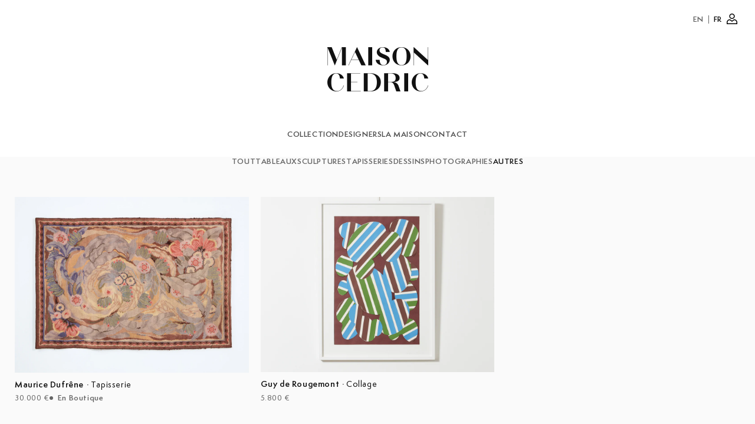

--- FILE ---
content_type: text/html; charset=utf-8
request_url: https://maisoncedric.com/fr/collections/other-art
body_size: 17563
content:
<!doctype html>
<html class="no-js" lang="fr">
  <head>
    <meta charset="utf-8">
    <meta http-equiv="X-UA-Compatible" content="IE=edge">
    <meta name="viewport" content="width=device-width,initial-scale=1">
    <meta name="theme-color" content="">
    <link rel="canonical" href="https://maisoncedric.com/fr/collections/other-art">
    <link rel="preconnect" href="https://cdn.shopify.com" crossorigin><link
        rel="icon"
        type="image/png"
        href="//maisoncedric.com/cdn/shop/files/MC_favicon.png?crop=center&height=32&v=1685112710&width=32"
      ><link rel="preconnect" href="https://fonts.shopifycdn.com" crossorigin><title>
      Autres art

        &ndash; Maison Cedric</title>

    
      <meta name="description" content="Shop our selection of miscellaneous vintage artworks.">
    

    
    

    

<meta property="og:site_name" content="Maison Cedric">
<meta property="og:url" content="https://maisoncedric.com/fr/collections/other-art">
<meta property="og:title" content="Autres art">
<meta property="og:type" content="website">
<meta property="og:description" content="Shop our selection of miscellaneous vintage artworks."><meta property="og:image" content="http://maisoncedric.com/cdn/shop/files/MC_Logo.jpg?v=1686030322">
  <meta
    property="og:image:secure_url"
    content="https://maisoncedric.com/cdn/shop/files/MC_Logo.jpg?v=1686030322"
  >
  <meta property="og:image:width" content="1200">
  <meta property="og:image:height" content="628"><meta name="twitter:card" content="summary_large_image">
<meta name="twitter:title" content="Autres art">
<meta name="twitter:description" content="Shop our selection of miscellaneous vintage artworks.">

    <script
      src="//maisoncedric.com/cdn/shop/t/12/assets/default-language.js?v=92352601009696443631740669166"
      defer="defer"
    ></script>
    <script src="//maisoncedric.com/cdn/shop/t/12/assets/constants.js?v=95358004781563950421685024555" defer="defer"></script>
    <script src="//maisoncedric.com/cdn/shop/t/12/assets/pubsub.js?v=2921868252632587581685024552" defer="defer"></script>
    <script src="//maisoncedric.com/cdn/shop/t/12/assets/global.js?v=127210358271191040921685024552" defer="defer"></script>
    <script>window.performance && window.performance.mark && window.performance.mark('shopify.content_for_header.start');</script><meta name="google-site-verification" content="eQRIeoO_cmoPzUkahfFfrKIP79HS25ItnqLckPR1kms">
<meta id="shopify-digital-wallet" name="shopify-digital-wallet" content="/47065268373/digital_wallets/dialog">
<link rel="alternate" type="application/atom+xml" title="Feed" href="/fr/collections/other-art.atom" />
<link rel="alternate" hreflang="x-default" href="https://maisoncedric.com/collections/other-art">
<link rel="alternate" hreflang="en" href="https://maisoncedric.com/collections/other-art">
<link rel="alternate" hreflang="fr" href="https://maisoncedric.com/fr/collections/other-art">
<link rel="alternate" type="application/json+oembed" href="https://maisoncedric.com/fr/collections/other-art.oembed">
<script async="async" src="/checkouts/internal/preloads.js?locale=fr-FR"></script>
<script id="shopify-features" type="application/json">{"accessToken":"9fc81b42984ed726b158fcb87716a325","betas":["rich-media-storefront-analytics"],"domain":"maisoncedric.com","predictiveSearch":true,"shopId":47065268373,"locale":"fr"}</script>
<script>var Shopify = Shopify || {};
Shopify.shop = "maisoncedric-fr.myshopify.com";
Shopify.locale = "fr";
Shopify.currency = {"active":"EUR","rate":"1.0"};
Shopify.country = "FR";
Shopify.theme = {"name":"maison-cedric-theme\/main","id":149588148554,"schema_name":"Dawn","schema_version":"9.0.0","theme_store_id":null,"role":"main"};
Shopify.theme.handle = "null";
Shopify.theme.style = {"id":null,"handle":null};
Shopify.cdnHost = "maisoncedric.com/cdn";
Shopify.routes = Shopify.routes || {};
Shopify.routes.root = "/fr/";</script>
<script type="module">!function(o){(o.Shopify=o.Shopify||{}).modules=!0}(window);</script>
<script>!function(o){function n(){var o=[];function n(){o.push(Array.prototype.slice.apply(arguments))}return n.q=o,n}var t=o.Shopify=o.Shopify||{};t.loadFeatures=n(),t.autoloadFeatures=n()}(window);</script>
<script id="shop-js-analytics" type="application/json">{"pageType":"collection"}</script>
<script defer="defer" async type="module" src="//maisoncedric.com/cdn/shopifycloud/shop-js/modules/v2/client.init-shop-cart-sync_DyYWCJny.fr.esm.js"></script>
<script defer="defer" async type="module" src="//maisoncedric.com/cdn/shopifycloud/shop-js/modules/v2/chunk.common_BDBm0ZZC.esm.js"></script>
<script type="module">
  await import("//maisoncedric.com/cdn/shopifycloud/shop-js/modules/v2/client.init-shop-cart-sync_DyYWCJny.fr.esm.js");
await import("//maisoncedric.com/cdn/shopifycloud/shop-js/modules/v2/chunk.common_BDBm0ZZC.esm.js");

  window.Shopify.SignInWithShop?.initShopCartSync?.({"fedCMEnabled":true,"windoidEnabled":true});

</script>
<script>(function() {
  var isLoaded = false;
  function asyncLoad() {
    if (isLoaded) return;
    isLoaded = true;
    var urls = ["https:\/\/cdn.shopify.com\/s\/files\/1\/0470\/6526\/8373\/t\/12\/assets\/booster_eu_cookie_47065268373.js?v=1685175820\u0026shop=maisoncedric-fr.myshopify.com"];
    for (var i = 0; i < urls.length; i++) {
      var s = document.createElement('script');
      s.type = 'text/javascript';
      s.async = true;
      s.src = urls[i];
      var x = document.getElementsByTagName('script')[0];
      x.parentNode.insertBefore(s, x);
    }
  };
  if(window.attachEvent) {
    window.attachEvent('onload', asyncLoad);
  } else {
    window.addEventListener('load', asyncLoad, false);
  }
})();</script>
<script id="__st">var __st={"a":47065268373,"offset":3600,"reqid":"779a2671-7a27-449e-aeab-cc4346d63a14-1768908015","pageurl":"maisoncedric.com\/fr\/collections\/other-art","u":"d5594cecacc7","p":"collection","rtyp":"collection","rid":601972605258};</script>
<script>window.ShopifyPaypalV4VisibilityTracking = true;</script>
<script id="form-persister">!function(){'use strict';const t='contact',e='new_comment',n=[[t,t],['blogs',e],['comments',e],[t,'customer']],o='password',r='form_key',c=['recaptcha-v3-token','g-recaptcha-response','h-captcha-response',o],s=()=>{try{return window.sessionStorage}catch{return}},i='__shopify_v',u=t=>t.elements[r],a=function(){const t=[...n].map((([t,e])=>`form[action*='/${t}']:not([data-nocaptcha='true']) input[name='form_type'][value='${e}']`)).join(',');var e;return e=t,()=>e?[...document.querySelectorAll(e)].map((t=>t.form)):[]}();function m(t){const e=u(t);a().includes(t)&&(!e||!e.value)&&function(t){try{if(!s())return;!function(t){const e=s();if(!e)return;const n=u(t);if(!n)return;const o=n.value;o&&e.removeItem(o)}(t);const e=Array.from(Array(32),(()=>Math.random().toString(36)[2])).join('');!function(t,e){u(t)||t.append(Object.assign(document.createElement('input'),{type:'hidden',name:r})),t.elements[r].value=e}(t,e),function(t,e){const n=s();if(!n)return;const r=[...t.querySelectorAll(`input[type='${o}']`)].map((({name:t})=>t)),u=[...c,...r],a={};for(const[o,c]of new FormData(t).entries())u.includes(o)||(a[o]=c);n.setItem(e,JSON.stringify({[i]:1,action:t.action,data:a}))}(t,e)}catch(e){console.error('failed to persist form',e)}}(t)}const f=t=>{if('true'===t.dataset.persistBound)return;const e=function(t,e){const n=function(t){return'function'==typeof t.submit?t.submit:HTMLFormElement.prototype.submit}(t).bind(t);return function(){let t;return()=>{t||(t=!0,(()=>{try{e(),n()}catch(t){(t=>{console.error('form submit failed',t)})(t)}})(),setTimeout((()=>t=!1),250))}}()}(t,(()=>{m(t)}));!function(t,e){if('function'==typeof t.submit&&'function'==typeof e)try{t.submit=e}catch{}}(t,e),t.addEventListener('submit',(t=>{t.preventDefault(),e()})),t.dataset.persistBound='true'};!function(){function t(t){const e=(t=>{const e=t.target;return e instanceof HTMLFormElement?e:e&&e.form})(t);e&&m(e)}document.addEventListener('submit',t),document.addEventListener('DOMContentLoaded',(()=>{const e=a();for(const t of e)f(t);var n;n=document.body,new window.MutationObserver((t=>{for(const e of t)if('childList'===e.type&&e.addedNodes.length)for(const t of e.addedNodes)1===t.nodeType&&'FORM'===t.tagName&&a().includes(t)&&f(t)})).observe(n,{childList:!0,subtree:!0,attributes:!1}),document.removeEventListener('submit',t)}))}()}();</script>
<script integrity="sha256-4kQ18oKyAcykRKYeNunJcIwy7WH5gtpwJnB7kiuLZ1E=" data-source-attribution="shopify.loadfeatures" defer="defer" src="//maisoncedric.com/cdn/shopifycloud/storefront/assets/storefront/load_feature-a0a9edcb.js" crossorigin="anonymous"></script>
<script data-source-attribution="shopify.dynamic_checkout.dynamic.init">var Shopify=Shopify||{};Shopify.PaymentButton=Shopify.PaymentButton||{isStorefrontPortableWallets:!0,init:function(){window.Shopify.PaymentButton.init=function(){};var t=document.createElement("script");t.src="https://maisoncedric.com/cdn/shopifycloud/portable-wallets/latest/portable-wallets.fr.js",t.type="module",document.head.appendChild(t)}};
</script>
<script data-source-attribution="shopify.dynamic_checkout.buyer_consent">
  function portableWalletsHideBuyerConsent(e){var t=document.getElementById("shopify-buyer-consent"),n=document.getElementById("shopify-subscription-policy-button");t&&n&&(t.classList.add("hidden"),t.setAttribute("aria-hidden","true"),n.removeEventListener("click",e))}function portableWalletsShowBuyerConsent(e){var t=document.getElementById("shopify-buyer-consent"),n=document.getElementById("shopify-subscription-policy-button");t&&n&&(t.classList.remove("hidden"),t.removeAttribute("aria-hidden"),n.addEventListener("click",e))}window.Shopify?.PaymentButton&&(window.Shopify.PaymentButton.hideBuyerConsent=portableWalletsHideBuyerConsent,window.Shopify.PaymentButton.showBuyerConsent=portableWalletsShowBuyerConsent);
</script>
<script data-source-attribution="shopify.dynamic_checkout.cart.bootstrap">document.addEventListener("DOMContentLoaded",(function(){function t(){return document.querySelector("shopify-accelerated-checkout-cart, shopify-accelerated-checkout")}if(t())Shopify.PaymentButton.init();else{new MutationObserver((function(e,n){t()&&(Shopify.PaymentButton.init(),n.disconnect())})).observe(document.body,{childList:!0,subtree:!0})}}));
</script>

<script>window.performance && window.performance.mark && window.performance.mark('shopify.content_for_header.end');</script>

    

    


    <style data-shopify>
      @font-face {
  font-family: Assistant;
  font-weight: 400;
  font-style: normal;
  font-display: swap;
  src: url("//maisoncedric.com/cdn/fonts/assistant/assistant_n4.9120912a469cad1cc292572851508ca49d12e768.woff2") format("woff2"),
       url("//maisoncedric.com/cdn/fonts/assistant/assistant_n4.6e9875ce64e0fefcd3f4446b7ec9036b3ddd2985.woff") format("woff");
}

      @font-face {
  font-family: Assistant;
  font-weight: 700;
  font-style: normal;
  font-display: swap;
  src: url("//maisoncedric.com/cdn/fonts/assistant/assistant_n7.bf44452348ec8b8efa3aa3068825305886b1c83c.woff2") format("woff2"),
       url("//maisoncedric.com/cdn/fonts/assistant/assistant_n7.0c887fee83f6b3bda822f1150b912c72da0f7b64.woff") format("woff");
}

      
      
      @font-face {
  font-family: Assistant;
  font-weight: 400;
  font-style: normal;
  font-display: swap;
  src: url("//maisoncedric.com/cdn/fonts/assistant/assistant_n4.9120912a469cad1cc292572851508ca49d12e768.woff2") format("woff2"),
       url("//maisoncedric.com/cdn/fonts/assistant/assistant_n4.6e9875ce64e0fefcd3f4446b7ec9036b3ddd2985.woff") format("woff");
}


      :root {
        --font-body-family: Assistant, sans-serif;
        --font-body-style: normal;
        --font-body-weight: 400;
        --font-body-weight-bold: 700;

        --font-heading-family: Assistant, sans-serif;
        --font-heading-style: normal;
        --font-heading-weight: 400;

        --font-body-scale: 1.0;
        --font-heading-scale: 1.0;

        --color-base-text: 18, 18, 18;
        --color-shadow: 18, 18, 18;
        --color-base-background-1: 250, 250, 250;
        --color-base-background-2: 243, 243, 243;
        --color-base-solid-button-labels: 255, 255, 255;
        --color-base-outline-button-labels: 18, 18, 18;
        --color-base-accent-1: 18, 18, 18;
        --color-base-accent-2: 51, 79, 180;
        --payment-terms-background-color: #fafafa;

        --gradient-base-background-1: #fafafa;
        --gradient-base-background-2: #F3F3F3;
        --gradient-base-accent-1: #121212;
        --gradient-base-accent-2: #334FB4;

        --media-padding: px;
        --media-border-opacity: 0.05;
        --media-border-width: 1px;
        --media-radius: 0px;
        --media-shadow-opacity: 0.0;
        --media-shadow-horizontal-offset: 0px;
        --media-shadow-vertical-offset: 0px;
        --media-shadow-blur-radius: 0px;
        --media-shadow-visible: 0;

        --page-width: 120rem;
        --page-width-margin: 0rem;

        --product-card-image-padding: 0.0rem;
        --product-card-corner-radius: 0.0rem;
        --product-card-text-alignment: left;
        --product-card-border-width: 0.0rem;
        --product-card-border-opacity: 0.0;
        --product-card-shadow-opacity: 0.1;
        --product-card-shadow-visible: 1;
        --product-card-shadow-horizontal-offset: 0.0rem;
        --product-card-shadow-vertical-offset: 0.0rem;
        --product-card-shadow-blur-radius: 0.0rem;

        --collection-card-image-padding: 0.0rem;
        --collection-card-corner-radius: 0.0rem;
        --collection-card-text-alignment: left;
        --collection-card-border-width: 0.0rem;
        --collection-card-border-opacity: 0.0;
        --collection-card-shadow-opacity: 0.1;
        --collection-card-shadow-visible: 1;
        --collection-card-shadow-horizontal-offset: 0.0rem;
        --collection-card-shadow-vertical-offset: 0.0rem;
        --collection-card-shadow-blur-radius: 0.0rem;

        --blog-card-image-padding: 0.0rem;
        --blog-card-corner-radius: 0.0rem;
        --blog-card-text-alignment: left;
        --blog-card-border-width: 0.0rem;
        --blog-card-border-opacity: 0.0;
        --blog-card-shadow-opacity: 0.1;
        --blog-card-shadow-visible: 1;
        --blog-card-shadow-horizontal-offset: 0.0rem;
        --blog-card-shadow-vertical-offset: 0.0rem;
        --blog-card-shadow-blur-radius: 0.0rem;

        --badge-corner-radius: 4.0rem;

        --popup-border-width: 1px;
        --popup-border-opacity: 0.1;
        --popup-corner-radius: 0px;
        --popup-shadow-opacity: 0.0;
        --popup-shadow-horizontal-offset: 0px;
        --popup-shadow-vertical-offset: 0px;
        --popup-shadow-blur-radius: 0px;

        --drawer-border-width: 1px;
        --drawer-border-opacity: 0.1;
        --drawer-shadow-opacity: 0.0;
        --drawer-shadow-horizontal-offset: 0px;
        --drawer-shadow-vertical-offset: 0px;
        --drawer-shadow-blur-radius: 0px;

        --spacing-sections-desktop: 0px;
        --spacing-sections-mobile: 0px;

        --grid-desktop-vertical-spacing: 8px;
        --grid-desktop-horizontal-spacing: 8px;
        --grid-mobile-vertical-spacing: 4px;
        --grid-mobile-horizontal-spacing: 4px;

        --text-boxes-border-opacity: 0.0;
        --text-boxes-border-width: 0px;
        --text-boxes-radius: 0px;
        --text-boxes-shadow-opacity: 0.0;
        --text-boxes-shadow-visible: 0;
        --text-boxes-shadow-horizontal-offset: 0px;
        --text-boxes-shadow-vertical-offset: 0px;
        --text-boxes-shadow-blur-radius: 0px;

        --buttons-radius: 0px;
        --buttons-radius-outset: 0px;
        --buttons-border-width: 1px;
        --buttons-border-opacity: 1.0;
        --buttons-shadow-opacity: 0.0;
        --buttons-shadow-visible: 0;
        --buttons-shadow-horizontal-offset: 0px;
        --buttons-shadow-vertical-offset: 0px;
        --buttons-shadow-blur-radius: 0px;
        --buttons-border-offset: 0px;

        --inputs-radius: 0px;
        --inputs-border-width: 1px;
        --inputs-border-opacity: 0.55;
        --inputs-shadow-opacity: 0.0;
        --inputs-shadow-horizontal-offset: 0px;
        --inputs-margin-offset: 0px;
        --inputs-shadow-vertical-offset: 0px;
        --inputs-shadow-blur-radius: 0px;
        --inputs-radius-outset: 0px;

        --variant-pills-radius: 40px;
        --variant-pills-border-width: 1px;
        --variant-pills-border-opacity: 0.55;
        --variant-pills-shadow-opacity: 0.0;
        --variant-pills-shadow-horizontal-offset: 0px;
        --variant-pills-shadow-vertical-offset: 0px;
        --variant-pills-shadow-blur-radius: 0px;
      }

      *,
      *::before,
      *::after {
        box-sizing: inherit;
      }

      html {
        box-sizing: border-box;
        font-size: calc(var(--font-body-scale) * 62.5%);
        height: 100%;
      }

      body {
        display: grid;
        grid-template-rows: auto auto 1fr auto;
        grid-template-columns: 100%;
        min-height: 100%;
        margin: 0;
        font-size: 1.5rem;
        letter-spacing: 0.06rem;
        line-height: calc(1 + 0.8 / var(--font-body-scale));
        font-family: "Semplicita Pro", var(--font-body-family);
        font-style: var(--font-body-style);
        font-weight: var(--font-body-weight);
      }

      @media screen and (min-width: 750px) {
        body {
          font-size: 1.6rem;
        }
      }

      @font-face {
        font-family: "Semplicita Pro";
        font-style: normal;
        font-weight: 400;
        font-display: swap;
        src: url("//maisoncedric.com/cdn/shop/t/12/assets/SemplicitaPro-Regular.woff2?v=51688503905016568471685024552") format("woff2");
      }
      @font-face {
        font-family: "Semplicita Pro";
        font-style: normal;
        font-weight: 700;
        font-display: swap;
        src: url("//maisoncedric.com/cdn/shop/t/12/assets/SemplicitaPro-Bold.woff2?v=49698949505239035041685024552") format("woff2");
      }
      @font-face {
        font-family: "Semplicita Pro";
        font-style: italic;
        font-weight: 400;
        font-display: swap;
        src: url("//maisoncedric.com/cdn/shop/t/12/assets/SemplicitaPro-Italic.woff2?v=67466693625575723011685024552") format("woff2");
      }
      @font-face {
        font-family: "Semplicita Pro";
        font-style: normal;
        font-weight: 500;
        font-display: swap;
        src: url("//maisoncedric.com/cdn/shop/t/12/assets/SemplicitaPro-Medium.woff2?v=161195215036419519651685024553") format("woff2");
      }
      @font-face {
        font-family: "Semplicita Pro";
        font-style: normal;
        font-weight: 600;
        font-display: swap;
        src: url("//maisoncedric.com/cdn/shop/t/12/assets/SemplicitaPro-SemiBold.woff2?v=114090479229188330341685024554") format("woff2");
      }
      @font-face {
        font-family: "URW Form";
        font-style: normal;
        font-weight: 850;
        font-display: swap;
        src: url("//maisoncedric.com/cdn/shop/t/12/assets/URWFormSemiCondHeavy.otf?v=112802010980801965261737023433") format("opentype");
      }
      @font-face {
        font-family: "Test Domaine Display";
        font-style: normal;
        font-weight: 500;
        font-display: swap;
        src: url("//maisoncedric.com/cdn/shop/t/12/assets/test-domaine-display-regular.woff2?v=7130267809344919471725439690") format("woff2");
      }
      @font-face {
        font-family: "Test Domaine Display";
        font-style: normal;
        font-weight: 600;
        font-display: swap;
        src: url("//maisoncedric.com/cdn/shop/t/12/assets/test-domaine-display-medium.woff2?v=171757761770173694191725439688") format("woff2");
      }
      @font-face {
        font-family: "Domaine Sans Display";
        font-style: normal;
        font-weight: 600;
        font-display: swap;
        src: url("//maisoncedric.com/cdn/shop/t/12/assets/domaine-sans-display-semibold.woff2?v=157173881796236041591694093819") format("woff2");
      }
    </style>

    <link href="//maisoncedric.com/cdn/shop/t/12/assets/app.css?v=74405923052346345311750345913" rel="stylesheet" type="text/css" media="all" />
    <link href="//maisoncedric.com/cdn/shop/t/12/assets/base.css?v=13920879785604919061730480982" rel="stylesheet" type="text/css" media="all" />

    
<link
        rel="preload"
        as="font"
        href="//maisoncedric.com/cdn/fonts/assistant/assistant_n4.9120912a469cad1cc292572851508ca49d12e768.woff2"
        type="font/woff2"
        crossorigin
      ><link
        rel="preload"
        as="font"
        href="//maisoncedric.com/cdn/fonts/assistant/assistant_n4.9120912a469cad1cc292572851508ca49d12e768.woff2"
        type="font/woff2"
        crossorigin
      ><link
        rel="stylesheet"
        href="//maisoncedric.com/cdn/shop/t/12/assets/component-predictive-search.css?v=85913294783299393391685024553"
        media="print"
        onload="this.media='all'"
      ><script>
      document.documentElement.className =
        document.documentElement.className.replace('no-js', 'js');
      if (Shopify.designMode) {
        document.documentElement.classList.add('shopify-design-mode');
      }
    </script>
    <script id="fm-source-script">
      let FreshMarketerSourceMap={}; // This wil be single source of truth for all the operations from MAS TO SHOPIFY

      // For Loading the customer information
      

      // For Loading the Current Product  information
      

      // For Loading the Shopify CART Product  information
      let shopifyCartEventData = {"note":null,"attributes":{},"original_total_price":0,"total_price":0,"total_discount":0,"total_weight":0.0,"item_count":0,"items":[],"requires_shipping":false,"currency":"EUR","items_subtotal_price":0,"cart_level_discount_applications":[],"checkout_charge_amount":0};

      //For Getting Collection associated with Product

      
      FreshMarketerSourceMap.shopifyCartEventData=shopifyCartEventData;
      FreshMarketerSourceMap.shopName = "Maison Cedric"
    </script>
  <!-- BEGIN app block: shopify://apps/crisp-live-chat-chatbot/blocks/app-embed/5c3cfd5f-01d4-496a-891b-f98ecf27ff08 --><script>
  if ("915e6239-0b82-4b32-86ce-1c35c828889f") {
    let _locale = "";

    window.CRISP_READY_TRIGGER = function () {
      window.CRISP_SESSION_ID = $crisp.get("session:identifier");
      postCart();
      postCustomerID();

      // Set session segment (only after first message is sent)
      $crisp.push(["on", "message:sent", () => {
        $crisp.push(["set", "session:segments", [["shopify"]]]);
        $crisp.push(["off", "message:sent"]);
      }])
    };

    if (window?.Weglot?.getCurrentLang && typeof(typeof(Weglot?.getCurrentLang) === "function")) {
      _locale = Weglot?.getCurrentLang();
    } else if (Shopify?.locale) {
      _locale = Shopify.locale;
    }

    if (_locale) {
      CRISP_RUNTIME_CONFIG = {
        locale : _locale
      };
    }

    window.$crisp=[];
    window.CRISP_WEBSITE_ID="915e6239-0b82-4b32-86ce-1c35c828889f";
    (function(){d=document;s=d.createElement("script");
      s.src="https://client.crisp.chat/l.js";
      s.async=1;
      d.getElementsByTagName("head")[0].appendChild(s);
    })();
  }
</script>

<!-- END app block --><script src="https://cdn.shopify.com/extensions/8d2c31d3-a828-4daf-820f-80b7f8e01c39/nova-eu-cookie-bar-gdpr-4/assets/nova-cookie-app-embed.js" type="text/javascript" defer="defer"></script>
<link href="https://cdn.shopify.com/extensions/8d2c31d3-a828-4daf-820f-80b7f8e01c39/nova-eu-cookie-bar-gdpr-4/assets/nova-cookie.css" rel="stylesheet" type="text/css" media="all">
<script src="https://cdn.shopify.com/extensions/019b03f2-1cc6-73dd-a349-2821a944dacf/crisp-chatbox-14/assets/crisp.js" type="text/javascript" defer="defer"></script>
<link href="https://monorail-edge.shopifysvc.com" rel="dns-prefetch">
<script>(function(){if ("sendBeacon" in navigator && "performance" in window) {try {var session_token_from_headers = performance.getEntriesByType('navigation')[0].serverTiming.find(x => x.name == '_s').description;} catch {var session_token_from_headers = undefined;}var session_cookie_matches = document.cookie.match(/_shopify_s=([^;]*)/);var session_token_from_cookie = session_cookie_matches && session_cookie_matches.length === 2 ? session_cookie_matches[1] : "";var session_token = session_token_from_headers || session_token_from_cookie || "";function handle_abandonment_event(e) {var entries = performance.getEntries().filter(function(entry) {return /monorail-edge.shopifysvc.com/.test(entry.name);});if (!window.abandonment_tracked && entries.length === 0) {window.abandonment_tracked = true;var currentMs = Date.now();var navigation_start = performance.timing.navigationStart;var payload = {shop_id: 47065268373,url: window.location.href,navigation_start,duration: currentMs - navigation_start,session_token,page_type: "collection"};window.navigator.sendBeacon("https://monorail-edge.shopifysvc.com/v1/produce", JSON.stringify({schema_id: "online_store_buyer_site_abandonment/1.1",payload: payload,metadata: {event_created_at_ms: currentMs,event_sent_at_ms: currentMs}}));}}window.addEventListener('pagehide', handle_abandonment_event);}}());</script>
<script id="web-pixels-manager-setup">(function e(e,d,r,n,o){if(void 0===o&&(o={}),!Boolean(null===(a=null===(i=window.Shopify)||void 0===i?void 0:i.analytics)||void 0===a?void 0:a.replayQueue)){var i,a;window.Shopify=window.Shopify||{};var t=window.Shopify;t.analytics=t.analytics||{};var s=t.analytics;s.replayQueue=[],s.publish=function(e,d,r){return s.replayQueue.push([e,d,r]),!0};try{self.performance.mark("wpm:start")}catch(e){}var l=function(){var e={modern:/Edge?\/(1{2}[4-9]|1[2-9]\d|[2-9]\d{2}|\d{4,})\.\d+(\.\d+|)|Firefox\/(1{2}[4-9]|1[2-9]\d|[2-9]\d{2}|\d{4,})\.\d+(\.\d+|)|Chrom(ium|e)\/(9{2}|\d{3,})\.\d+(\.\d+|)|(Maci|X1{2}).+ Version\/(15\.\d+|(1[6-9]|[2-9]\d|\d{3,})\.\d+)([,.]\d+|)( \(\w+\)|)( Mobile\/\w+|) Safari\/|Chrome.+OPR\/(9{2}|\d{3,})\.\d+\.\d+|(CPU[ +]OS|iPhone[ +]OS|CPU[ +]iPhone|CPU IPhone OS|CPU iPad OS)[ +]+(15[._]\d+|(1[6-9]|[2-9]\d|\d{3,})[._]\d+)([._]\d+|)|Android:?[ /-](13[3-9]|1[4-9]\d|[2-9]\d{2}|\d{4,})(\.\d+|)(\.\d+|)|Android.+Firefox\/(13[5-9]|1[4-9]\d|[2-9]\d{2}|\d{4,})\.\d+(\.\d+|)|Android.+Chrom(ium|e)\/(13[3-9]|1[4-9]\d|[2-9]\d{2}|\d{4,})\.\d+(\.\d+|)|SamsungBrowser\/([2-9]\d|\d{3,})\.\d+/,legacy:/Edge?\/(1[6-9]|[2-9]\d|\d{3,})\.\d+(\.\d+|)|Firefox\/(5[4-9]|[6-9]\d|\d{3,})\.\d+(\.\d+|)|Chrom(ium|e)\/(5[1-9]|[6-9]\d|\d{3,})\.\d+(\.\d+|)([\d.]+$|.*Safari\/(?![\d.]+ Edge\/[\d.]+$))|(Maci|X1{2}).+ Version\/(10\.\d+|(1[1-9]|[2-9]\d|\d{3,})\.\d+)([,.]\d+|)( \(\w+\)|)( Mobile\/\w+|) Safari\/|Chrome.+OPR\/(3[89]|[4-9]\d|\d{3,})\.\d+\.\d+|(CPU[ +]OS|iPhone[ +]OS|CPU[ +]iPhone|CPU IPhone OS|CPU iPad OS)[ +]+(10[._]\d+|(1[1-9]|[2-9]\d|\d{3,})[._]\d+)([._]\d+|)|Android:?[ /-](13[3-9]|1[4-9]\d|[2-9]\d{2}|\d{4,})(\.\d+|)(\.\d+|)|Mobile Safari.+OPR\/([89]\d|\d{3,})\.\d+\.\d+|Android.+Firefox\/(13[5-9]|1[4-9]\d|[2-9]\d{2}|\d{4,})\.\d+(\.\d+|)|Android.+Chrom(ium|e)\/(13[3-9]|1[4-9]\d|[2-9]\d{2}|\d{4,})\.\d+(\.\d+|)|Android.+(UC? ?Browser|UCWEB|U3)[ /]?(15\.([5-9]|\d{2,})|(1[6-9]|[2-9]\d|\d{3,})\.\d+)\.\d+|SamsungBrowser\/(5\.\d+|([6-9]|\d{2,})\.\d+)|Android.+MQ{2}Browser\/(14(\.(9|\d{2,})|)|(1[5-9]|[2-9]\d|\d{3,})(\.\d+|))(\.\d+|)|K[Aa][Ii]OS\/(3\.\d+|([4-9]|\d{2,})\.\d+)(\.\d+|)/},d=e.modern,r=e.legacy,n=navigator.userAgent;return n.match(d)?"modern":n.match(r)?"legacy":"unknown"}(),u="modern"===l?"modern":"legacy",c=(null!=n?n:{modern:"",legacy:""})[u],f=function(e){return[e.baseUrl,"/wpm","/b",e.hashVersion,"modern"===e.buildTarget?"m":"l",".js"].join("")}({baseUrl:d,hashVersion:r,buildTarget:u}),m=function(e){var d=e.version,r=e.bundleTarget,n=e.surface,o=e.pageUrl,i=e.monorailEndpoint;return{emit:function(e){var a=e.status,t=e.errorMsg,s=(new Date).getTime(),l=JSON.stringify({metadata:{event_sent_at_ms:s},events:[{schema_id:"web_pixels_manager_load/3.1",payload:{version:d,bundle_target:r,page_url:o,status:a,surface:n,error_msg:t},metadata:{event_created_at_ms:s}}]});if(!i)return console&&console.warn&&console.warn("[Web Pixels Manager] No Monorail endpoint provided, skipping logging."),!1;try{return self.navigator.sendBeacon.bind(self.navigator)(i,l)}catch(e){}var u=new XMLHttpRequest;try{return u.open("POST",i,!0),u.setRequestHeader("Content-Type","text/plain"),u.send(l),!0}catch(e){return console&&console.warn&&console.warn("[Web Pixels Manager] Got an unhandled error while logging to Monorail."),!1}}}}({version:r,bundleTarget:l,surface:e.surface,pageUrl:self.location.href,monorailEndpoint:e.monorailEndpoint});try{o.browserTarget=l,function(e){var d=e.src,r=e.async,n=void 0===r||r,o=e.onload,i=e.onerror,a=e.sri,t=e.scriptDataAttributes,s=void 0===t?{}:t,l=document.createElement("script"),u=document.querySelector("head"),c=document.querySelector("body");if(l.async=n,l.src=d,a&&(l.integrity=a,l.crossOrigin="anonymous"),s)for(var f in s)if(Object.prototype.hasOwnProperty.call(s,f))try{l.dataset[f]=s[f]}catch(e){}if(o&&l.addEventListener("load",o),i&&l.addEventListener("error",i),u)u.appendChild(l);else{if(!c)throw new Error("Did not find a head or body element to append the script");c.appendChild(l)}}({src:f,async:!0,onload:function(){if(!function(){var e,d;return Boolean(null===(d=null===(e=window.Shopify)||void 0===e?void 0:e.analytics)||void 0===d?void 0:d.initialized)}()){var d=window.webPixelsManager.init(e)||void 0;if(d){var r=window.Shopify.analytics;r.replayQueue.forEach((function(e){var r=e[0],n=e[1],o=e[2];d.publishCustomEvent(r,n,o)})),r.replayQueue=[],r.publish=d.publishCustomEvent,r.visitor=d.visitor,r.initialized=!0}}},onerror:function(){return m.emit({status:"failed",errorMsg:"".concat(f," has failed to load")})},sri:function(e){var d=/^sha384-[A-Za-z0-9+/=]+$/;return"string"==typeof e&&d.test(e)}(c)?c:"",scriptDataAttributes:o}),m.emit({status:"loading"})}catch(e){m.emit({status:"failed",errorMsg:(null==e?void 0:e.message)||"Unknown error"})}}})({shopId: 47065268373,storefrontBaseUrl: "https://maisoncedric.com",extensionsBaseUrl: "https://extensions.shopifycdn.com/cdn/shopifycloud/web-pixels-manager",monorailEndpoint: "https://monorail-edge.shopifysvc.com/unstable/produce_batch",surface: "storefront-renderer",enabledBetaFlags: ["2dca8a86"],webPixelsConfigList: [{"id":"1147535690","configuration":"{\"tagID\":\"2612813027360\"}","eventPayloadVersion":"v1","runtimeContext":"STRICT","scriptVersion":"18031546ee651571ed29edbe71a3550b","type":"APP","apiClientId":3009811,"privacyPurposes":["ANALYTICS","MARKETING","SALE_OF_DATA"],"dataSharingAdjustments":{"protectedCustomerApprovalScopes":["read_customer_address","read_customer_email","read_customer_name","read_customer_personal_data","read_customer_phone"]}},{"id":"900235594","configuration":"{\"config\":\"{\\\"pixel_id\\\":\\\"G-Z4BR34JK53\\\",\\\"google_tag_ids\\\":[\\\"G-Z4BR34JK53\\\",\\\"GT-NM8HNGQJ\\\"],\\\"target_country\\\":\\\"FR\\\",\\\"gtag_events\\\":[{\\\"type\\\":\\\"search\\\",\\\"action_label\\\":\\\"G-Z4BR34JK53\\\"},{\\\"type\\\":\\\"begin_checkout\\\",\\\"action_label\\\":\\\"G-Z4BR34JK53\\\"},{\\\"type\\\":\\\"view_item\\\",\\\"action_label\\\":[\\\"G-Z4BR34JK53\\\",\\\"MC-MJKBGMPKQ8\\\"]},{\\\"type\\\":\\\"purchase\\\",\\\"action_label\\\":[\\\"G-Z4BR34JK53\\\",\\\"MC-MJKBGMPKQ8\\\"]},{\\\"type\\\":\\\"page_view\\\",\\\"action_label\\\":[\\\"G-Z4BR34JK53\\\",\\\"MC-MJKBGMPKQ8\\\"]},{\\\"type\\\":\\\"add_payment_info\\\",\\\"action_label\\\":\\\"G-Z4BR34JK53\\\"},{\\\"type\\\":\\\"add_to_cart\\\",\\\"action_label\\\":\\\"G-Z4BR34JK53\\\"}],\\\"enable_monitoring_mode\\\":false}\"}","eventPayloadVersion":"v1","runtimeContext":"OPEN","scriptVersion":"b2a88bafab3e21179ed38636efcd8a93","type":"APP","apiClientId":1780363,"privacyPurposes":[],"dataSharingAdjustments":{"protectedCustomerApprovalScopes":["read_customer_address","read_customer_email","read_customer_name","read_customer_personal_data","read_customer_phone"]}},{"id":"165970250","eventPayloadVersion":"v1","runtimeContext":"LAX","scriptVersion":"1","type":"CUSTOM","privacyPurposes":["ANALYTICS"],"name":"Google Analytics tag (migrated)"},{"id":"shopify-app-pixel","configuration":"{}","eventPayloadVersion":"v1","runtimeContext":"STRICT","scriptVersion":"0450","apiClientId":"shopify-pixel","type":"APP","privacyPurposes":["ANALYTICS","MARKETING"]},{"id":"shopify-custom-pixel","eventPayloadVersion":"v1","runtimeContext":"LAX","scriptVersion":"0450","apiClientId":"shopify-pixel","type":"CUSTOM","privacyPurposes":["ANALYTICS","MARKETING"]}],isMerchantRequest: false,initData: {"shop":{"name":"Maison Cedric","paymentSettings":{"currencyCode":"EUR"},"myshopifyDomain":"maisoncedric-fr.myshopify.com","countryCode":"FR","storefrontUrl":"https:\/\/maisoncedric.com\/fr"},"customer":null,"cart":null,"checkout":null,"productVariants":[],"purchasingCompany":null},},"https://maisoncedric.com/cdn","fcfee988w5aeb613cpc8e4bc33m6693e112",{"modern":"","legacy":""},{"shopId":"47065268373","storefrontBaseUrl":"https:\/\/maisoncedric.com","extensionBaseUrl":"https:\/\/extensions.shopifycdn.com\/cdn\/shopifycloud\/web-pixels-manager","surface":"storefront-renderer","enabledBetaFlags":"[\"2dca8a86\"]","isMerchantRequest":"false","hashVersion":"fcfee988w5aeb613cpc8e4bc33m6693e112","publish":"custom","events":"[[\"page_viewed\",{}],[\"collection_viewed\",{\"collection\":{\"id\":\"601972605258\",\"title\":\"Autres art\",\"productVariants\":[{\"price\":{\"amount\":30000.0,\"currencyCode\":\"EUR\"},\"product\":{\"title\":\"Maurice Dufrêne pour La Maîtrise tapisserie Art Deco 1922\",\"vendor\":\"Maurice Dufrene\",\"id\":\"6071825236117\",\"untranslatedTitle\":\"Maurice Dufrêne pour La Maîtrise tapisserie Art Deco 1922\",\"url\":\"\/fr\/products\/tapis-art-deco-signe-de-maurice-dufrene-pour-la-maitrise-1922\",\"type\":\"Tapis\"},\"id\":\"37199308226709\",\"image\":{\"src\":\"\/\/maisoncedric.com\/cdn\/shop\/files\/Maurice_Dufrene_for_La_Maitrise_art_deco_tapestry_1922_1.jpg?v=1732961350\"},\"sku\":\"1\",\"title\":\"Default Title\",\"untranslatedTitle\":\"Default Title\"},{\"price\":{\"amount\":5800.0,\"currencyCode\":\"EUR\"},\"product\":{\"title\":\"Guy de Rougemont collage media mixte Pelouse Perturbe 1971\\n\",\"vendor\":\"Maison Cedric\",\"id\":\"8561329766730\",\"untranslatedTitle\":\"Guy de Rougemont collage media mixte Pelouse Perturbe 1971\\n\",\"url\":\"\/fr\/products\/guy-de-rougemont-mixed-media-collage-pelouse-perturbe-1971\",\"type\":\"\"},\"id\":\"47281150198090\",\"image\":{\"src\":\"\/\/maisoncedric.com\/cdn\/shop\/files\/Guy_de_Rougemont_mixed_media_collage_Pelouse_Perturbe_1971_1.jpg?v=1699004729\"},\"sku\":\"1\",\"title\":\"Default Title\",\"untranslatedTitle\":\"Default Title\"}]}}]]"});</script><script>
  window.ShopifyAnalytics = window.ShopifyAnalytics || {};
  window.ShopifyAnalytics.meta = window.ShopifyAnalytics.meta || {};
  window.ShopifyAnalytics.meta.currency = 'EUR';
  var meta = {"products":[{"id":6071825236117,"gid":"gid:\/\/shopify\/Product\/6071825236117","vendor":"Maurice Dufrene","type":"Tapis","handle":"tapis-art-deco-signe-de-maurice-dufrene-pour-la-maitrise-1922","variants":[{"id":37199308226709,"price":3000000,"name":"Maurice Dufrêne pour La Maîtrise tapisserie Art Deco 1922","public_title":null,"sku":"1"}],"remote":false},{"id":8561329766730,"gid":"gid:\/\/shopify\/Product\/8561329766730","vendor":"Maison Cedric","type":"","handle":"guy-de-rougemont-mixed-media-collage-pelouse-perturbe-1971","variants":[{"id":47281150198090,"price":580000,"name":"Guy de Rougemont collage media mixte Pelouse Perturbe 1971\n","public_title":null,"sku":"1"}],"remote":false}],"page":{"pageType":"collection","resourceType":"collection","resourceId":601972605258,"requestId":"779a2671-7a27-449e-aeab-cc4346d63a14-1768908015"}};
  for (var attr in meta) {
    window.ShopifyAnalytics.meta[attr] = meta[attr];
  }
</script>
<script class="analytics">
  (function () {
    var customDocumentWrite = function(content) {
      var jquery = null;

      if (window.jQuery) {
        jquery = window.jQuery;
      } else if (window.Checkout && window.Checkout.$) {
        jquery = window.Checkout.$;
      }

      if (jquery) {
        jquery('body').append(content);
      }
    };

    var hasLoggedConversion = function(token) {
      if (token) {
        return document.cookie.indexOf('loggedConversion=' + token) !== -1;
      }
      return false;
    }

    var setCookieIfConversion = function(token) {
      if (token) {
        var twoMonthsFromNow = new Date(Date.now());
        twoMonthsFromNow.setMonth(twoMonthsFromNow.getMonth() + 2);

        document.cookie = 'loggedConversion=' + token + '; expires=' + twoMonthsFromNow;
      }
    }

    var trekkie = window.ShopifyAnalytics.lib = window.trekkie = window.trekkie || [];
    if (trekkie.integrations) {
      return;
    }
    trekkie.methods = [
      'identify',
      'page',
      'ready',
      'track',
      'trackForm',
      'trackLink'
    ];
    trekkie.factory = function(method) {
      return function() {
        var args = Array.prototype.slice.call(arguments);
        args.unshift(method);
        trekkie.push(args);
        return trekkie;
      };
    };
    for (var i = 0; i < trekkie.methods.length; i++) {
      var key = trekkie.methods[i];
      trekkie[key] = trekkie.factory(key);
    }
    trekkie.load = function(config) {
      trekkie.config = config || {};
      trekkie.config.initialDocumentCookie = document.cookie;
      var first = document.getElementsByTagName('script')[0];
      var script = document.createElement('script');
      script.type = 'text/javascript';
      script.onerror = function(e) {
        var scriptFallback = document.createElement('script');
        scriptFallback.type = 'text/javascript';
        scriptFallback.onerror = function(error) {
                var Monorail = {
      produce: function produce(monorailDomain, schemaId, payload) {
        var currentMs = new Date().getTime();
        var event = {
          schema_id: schemaId,
          payload: payload,
          metadata: {
            event_created_at_ms: currentMs,
            event_sent_at_ms: currentMs
          }
        };
        return Monorail.sendRequest("https://" + monorailDomain + "/v1/produce", JSON.stringify(event));
      },
      sendRequest: function sendRequest(endpointUrl, payload) {
        // Try the sendBeacon API
        if (window && window.navigator && typeof window.navigator.sendBeacon === 'function' && typeof window.Blob === 'function' && !Monorail.isIos12()) {
          var blobData = new window.Blob([payload], {
            type: 'text/plain'
          });

          if (window.navigator.sendBeacon(endpointUrl, blobData)) {
            return true;
          } // sendBeacon was not successful

        } // XHR beacon

        var xhr = new XMLHttpRequest();

        try {
          xhr.open('POST', endpointUrl);
          xhr.setRequestHeader('Content-Type', 'text/plain');
          xhr.send(payload);
        } catch (e) {
          console.log(e);
        }

        return false;
      },
      isIos12: function isIos12() {
        return window.navigator.userAgent.lastIndexOf('iPhone; CPU iPhone OS 12_') !== -1 || window.navigator.userAgent.lastIndexOf('iPad; CPU OS 12_') !== -1;
      }
    };
    Monorail.produce('monorail-edge.shopifysvc.com',
      'trekkie_storefront_load_errors/1.1',
      {shop_id: 47065268373,
      theme_id: 149588148554,
      app_name: "storefront",
      context_url: window.location.href,
      source_url: "//maisoncedric.com/cdn/s/trekkie.storefront.cd680fe47e6c39ca5d5df5f0a32d569bc48c0f27.min.js"});

        };
        scriptFallback.async = true;
        scriptFallback.src = '//maisoncedric.com/cdn/s/trekkie.storefront.cd680fe47e6c39ca5d5df5f0a32d569bc48c0f27.min.js';
        first.parentNode.insertBefore(scriptFallback, first);
      };
      script.async = true;
      script.src = '//maisoncedric.com/cdn/s/trekkie.storefront.cd680fe47e6c39ca5d5df5f0a32d569bc48c0f27.min.js';
      first.parentNode.insertBefore(script, first);
    };
    trekkie.load(
      {"Trekkie":{"appName":"storefront","development":false,"defaultAttributes":{"shopId":47065268373,"isMerchantRequest":null,"themeId":149588148554,"themeCityHash":"5418607319175358776","contentLanguage":"fr","currency":"EUR","eventMetadataId":"c6b473ac-992e-4376-956f-ca1626476436"},"isServerSideCookieWritingEnabled":true,"monorailRegion":"shop_domain","enabledBetaFlags":["65f19447"]},"Session Attribution":{},"S2S":{"facebookCapiEnabled":false,"source":"trekkie-storefront-renderer","apiClientId":580111}}
    );

    var loaded = false;
    trekkie.ready(function() {
      if (loaded) return;
      loaded = true;

      window.ShopifyAnalytics.lib = window.trekkie;

      var originalDocumentWrite = document.write;
      document.write = customDocumentWrite;
      try { window.ShopifyAnalytics.merchantGoogleAnalytics.call(this); } catch(error) {};
      document.write = originalDocumentWrite;

      window.ShopifyAnalytics.lib.page(null,{"pageType":"collection","resourceType":"collection","resourceId":601972605258,"requestId":"779a2671-7a27-449e-aeab-cc4346d63a14-1768908015","shopifyEmitted":true});

      var match = window.location.pathname.match(/checkouts\/(.+)\/(thank_you|post_purchase)/)
      var token = match? match[1]: undefined;
      if (!hasLoggedConversion(token)) {
        setCookieIfConversion(token);
        window.ShopifyAnalytics.lib.track("Viewed Product Category",{"currency":"EUR","category":"Collection: other-art","collectionName":"other-art","collectionId":601972605258,"nonInteraction":true},undefined,undefined,{"shopifyEmitted":true});
      }
    });


        var eventsListenerScript = document.createElement('script');
        eventsListenerScript.async = true;
        eventsListenerScript.src = "//maisoncedric.com/cdn/shopifycloud/storefront/assets/shop_events_listener-3da45d37.js";
        document.getElementsByTagName('head')[0].appendChild(eventsListenerScript);

})();</script>
  <script>
  if (!window.ga || (window.ga && typeof window.ga !== 'function')) {
    window.ga = function ga() {
      (window.ga.q = window.ga.q || []).push(arguments);
      if (window.Shopify && window.Shopify.analytics && typeof window.Shopify.analytics.publish === 'function') {
        window.Shopify.analytics.publish("ga_stub_called", {}, {sendTo: "google_osp_migration"});
      }
      console.error("Shopify's Google Analytics stub called with:", Array.from(arguments), "\nSee https://help.shopify.com/manual/promoting-marketing/pixels/pixel-migration#google for more information.");
    };
    if (window.Shopify && window.Shopify.analytics && typeof window.Shopify.analytics.publish === 'function') {
      window.Shopify.analytics.publish("ga_stub_initialized", {}, {sendTo: "google_osp_migration"});
    }
  }
</script>
<script
  defer
  src="https://maisoncedric.com/cdn/shopifycloud/perf-kit/shopify-perf-kit-3.0.4.min.js"
  data-application="storefront-renderer"
  data-shop-id="47065268373"
  data-render-region="gcp-us-east1"
  data-page-type="collection"
  data-theme-instance-id="149588148554"
  data-theme-name="Dawn"
  data-theme-version="9.0.0"
  data-monorail-region="shop_domain"
  data-resource-timing-sampling-rate="10"
  data-shs="true"
  data-shs-beacon="true"
  data-shs-export-with-fetch="true"
  data-shs-logs-sample-rate="1"
  data-shs-beacon-endpoint="https://maisoncedric.com/api/collect"
></script>
</head>

  <body class="gradient">
    <a class="skip-to-content-link button visually-hidden" href="#MainContent">
      Ignorer et passer au contenu
    </a><!-- BEGIN sections: header-group -->
<div id="shopify-section-sections--18995884261706__header" class="shopify-section shopify-section-group-header-group">
<script src="//maisoncedric.com/cdn/shop/t/12/assets/default-language.js?v=92352601009696443631740669166"></script>

<script>
  window.addEventListener('DOMContentLoaded', () => {
    const hamb = this.document.querySelector('#hamb');
    const mobileNav = this.document.querySelector('#mobile-nav');
    const closeNav = this.document.querySelector('#close-nav');
    const mobileLinks = this.document.querySelectorAll('.mobile-link');

    mobileLinks.forEach((link) => {
      link.addEventListener('click', () => {
        mobileNav.classList.add('xhidden');
      });
    });

    hamb.addEventListener('click', () => {
      if (mobileNav.classList.contains('xhidden')) {
        mobileNav.classList.remove('xhidden');
      }
    });
    closeNav.addEventListener('click', () => {
      mobileNav.classList.add('xhidden');
    });

    const langueForm = this.document.querySelector('.localization-form2');
    let inputLangue = this.document.querySelector('input[name="locale_code"]');
    langueForm.querySelectorAll('a').forEach((item) =>
      item.addEventListener('click', (event) => {
        event.preventDefault();
        const form = langueForm;
        inputLangue.value = event.currentTarget.dataset.value;
        if (MC) {
          MC.setCookie('language', inputLangue.value);
        }
        if (form) form.submit();
      })
    );

    const langueForm2 = this.document.querySelector('.localization-form3');
    let inputLangue2 = this.document.querySelector('input[name="locale_code"]');
    langueForm2.querySelectorAll('a').forEach((item) =>
      item.addEventListener('click', (event) => {
        event.preventDefault();
        const form = langueForm;
        inputLangue2.value = event.currentTarget.dataset.value;
        if (MC) {
          MC.setCookie('language', inputLangue2.value);
        }
        if (form) form.submit();
      })
    );
  });
</script>

<header class="xpt-[40px] lg:xpt-[80px] xbg-white xflex xflex-col xitems-center xrelative">
  <div class="xabsolute xhidden lg:xflex lg:xright-[30px] lg:xleft-auto lg:xtop-[20px] xgap-x-[12px] "><form method="post" action="/fr/localization" id="FooterLanguageFormNoScript" accept-charset="UTF-8" class="localization-form2" enctype="multipart/form-data"><input type="hidden" name="form_type" value="localization" /><input type="hidden" name="utf8" value="✓" /><input type="hidden" name="_method" value="put" /><input type="hidden" name="return_to" value="/fr/collections/other-art" /><ul class="xinline-block xdivide-x xdivide-[#656565] xleading-[12px]"><li class="xinline-block xpx-[4px] lg:xpx-[8px]">
            <a
              
                class="xtext-[#656565] xuppercase xfont-semibold xtext-[12px] hover:xtext-[#111111] xease-in-out xduration-500"
              href="#"
              hreflang="en"
              lang="en"
              data-value="en"
            >
              en
            </a>
          </li><li class="xinline-block xpx-[4px] lg:xpx-[8px]">
            <a
              
                class="xtext-[#111111] xuppercase xfont-semibold xtext-[12px]"
              href="#"
              hreflang="fr"
              lang="fr"
              
                aria-current="true"
              data-value="fr"
            >
              fr
            </a>
          </li></ul>
      <input
        type="hidden"
        name="locale_code"
        value="fr"
      ></form><a
        href="/fr/account/login"
        class="xflex xjustify-center xself-center xitems-center xw-auto !xh-auto link focus-inset"
      >
        <svg xmlns="http://www.w3.org/2000/svg" width="18" height="18" viewBox="0 0 18 18" fill="none">
  <g clip-path="url(#clip0_3491_4795)">
    <path d="M9.00139 9.11371C9.62605 9.11371 10.2334 8.99568 10.8092 8.75964C11.3647 8.53223 11.8656 8.20694 12.2945 7.79242C13.1869 6.93459 13.6763 5.79466 13.6763 4.58564C13.6763 3.35071 13.1869 2.19351 12.2945 1.32704C11.8656 0.909643 11.3647 0.581481 10.8092 0.35407C10.2334 0.118023 9.62605 0 9.00139 0C7.76358 0 6.6035 0.472093 5.73704 1.32992C4.86769 2.19063 4.38696 3.34783 4.38696 4.58564C4.38696 5.80042 4.86769 6.93747 5.73704 7.79242C6.60638 8.64449 7.76358 9.11371 9.00139 9.11371ZM9.00139 1.44795C10.7689 1.44795 12.2082 2.85559 12.2082 4.58564C12.2082 5.41756 11.8742 6.19479 11.2726 6.77051C10.671 7.34623 9.8621 7.66576 9.00139 7.66576C8.14068 7.66576 7.33467 7.34911 6.73016 6.77051C6.12565 6.19191 5.79461 5.41756 5.79461 4.58564C5.79461 2.85559 7.23104 1.44795 9.00139 1.44795Z" fill="black"/>
    <path d="M17.5538 12.7236C17.2717 12.099 16.8658 11.5491 16.3448 11.0914C15.3258 10.1933 13.9383 9.69819 12.4356 9.69819H12.3608L12.3003 9.74137L9.00144 12.1393L5.76012 9.74137L5.69966 9.69531H5.62482C4.09627 9.69531 2.69151 10.1904 1.66672 11.0886C1.14281 11.5491 0.734048 12.099 0.449064 12.7207C0.149688 13.3771 0 14.0967 0 14.8624V17.767V17.9972H0.230289H17.7697H18V17.767V14.8624C18 14.0967 17.8503 13.3771 17.5538 12.7236ZM16.5319 16.5493H1.4681V14.8624C1.4681 13.8175 1.84807 12.9194 2.56485 12.2573C3.22981 11.647 4.16248 11.2728 5.20166 11.2037L8.86614 13.8319L9.00144 13.9269L9.13673 13.8319L12.8041 11.2066C13.8433 11.2757 14.7759 11.647 15.4409 12.2602C16.1577 12.9194 16.5377 13.8204 16.5377 14.8653V16.5493H16.5319Z" fill="black"/>
  </g>
  <defs>
    <clipPath id="clip0_3491_4795">
      <rect width="18" height="18" fill="white"/>
    </clipPath>
  </defs>
</svg>

        <span class="visually-hidden">Connexion</span>
      </a></div>

  <div class="xflex xmb-[30px] lg:xmb-[0px]">
    <div class="xtext-[50px]">
      <a href="/fr" title="Accueil">
        <img
          src="//maisoncedric.com/cdn/shop/t/12/assets/logo.png?v=150782326034956748801685024555"
          alt="logo"
          loading="lazy"
          height="75"
          width="171"
        >
      </a>
    </div>
    <div
      class="xfixed xleft-[13px] xtop-[29px] xbg-white xflex xp-[12px] xrounded-full xflex-col xitems-center xgap-y-[2px] lg:xhidden"
      id="hamb"
    >
      <img src="//maisoncedric.com/cdn/shop/t/12/assets/hamb.svg?v=59524699230460449701705333544" alt="Hamburger menu" loading="lazy" height="16" width="20">
      <div class="xfont-semibold xtext-[12px] xtext-[#111111] xleading-none xmt-0.5">Menu</div>
    </div>
    <div class="xabsolute xright-[13px] xtop-[29px] xflex xitems-center lg:xhidden  xbg-white xp-[12px] xrounded-full"><a
          href="/fr/account/login"
          class="xflex xjustify-center xself-center xitems-center xw-auto !xh-auto link focus-inset"
        >
          <svg xmlns="http://www.w3.org/2000/svg" width="18" height="18" viewBox="0 0 18 18" fill="none">
  <g clip-path="url(#clip0_3491_4795)">
    <path d="M9.00139 9.11371C9.62605 9.11371 10.2334 8.99568 10.8092 8.75964C11.3647 8.53223 11.8656 8.20694 12.2945 7.79242C13.1869 6.93459 13.6763 5.79466 13.6763 4.58564C13.6763 3.35071 13.1869 2.19351 12.2945 1.32704C11.8656 0.909643 11.3647 0.581481 10.8092 0.35407C10.2334 0.118023 9.62605 0 9.00139 0C7.76358 0 6.6035 0.472093 5.73704 1.32992C4.86769 2.19063 4.38696 3.34783 4.38696 4.58564C4.38696 5.80042 4.86769 6.93747 5.73704 7.79242C6.60638 8.64449 7.76358 9.11371 9.00139 9.11371ZM9.00139 1.44795C10.7689 1.44795 12.2082 2.85559 12.2082 4.58564C12.2082 5.41756 11.8742 6.19479 11.2726 6.77051C10.671 7.34623 9.8621 7.66576 9.00139 7.66576C8.14068 7.66576 7.33467 7.34911 6.73016 6.77051C6.12565 6.19191 5.79461 5.41756 5.79461 4.58564C5.79461 2.85559 7.23104 1.44795 9.00139 1.44795Z" fill="black"/>
    <path d="M17.5538 12.7236C17.2717 12.099 16.8658 11.5491 16.3448 11.0914C15.3258 10.1933 13.9383 9.69819 12.4356 9.69819H12.3608L12.3003 9.74137L9.00144 12.1393L5.76012 9.74137L5.69966 9.69531H5.62482C4.09627 9.69531 2.69151 10.1904 1.66672 11.0886C1.14281 11.5491 0.734048 12.099 0.449064 12.7207C0.149688 13.3771 0 14.0967 0 14.8624V17.767V17.9972H0.230289H17.7697H18V17.767V14.8624C18 14.0967 17.8503 13.3771 17.5538 12.7236ZM16.5319 16.5493H1.4681V14.8624C1.4681 13.8175 1.84807 12.9194 2.56485 12.2573C3.22981 11.647 4.16248 11.2728 5.20166 11.2037L8.86614 13.8319L9.00144 13.9269L9.13673 13.8319L12.8041 11.2066C13.8433 11.2757 14.7759 11.647 15.4409 12.2602C16.1577 12.9194 16.5377 13.8204 16.5377 14.8653V16.5493H16.5319Z" fill="black"/>
  </g>
  <defs>
    <clipPath id="clip0_3491_4795">
      <rect width="18" height="18" fill="white"/>
    </clipPath>
  </defs>
</svg>

          <span class="visually-hidden">Connexion</span>
        </a></div>
    <nav class="lg:xhidden xbg-white xfixed xinset-0 xz-50 xhidden" id="mobile-nav">
      <div class="xflex xflex-col xrelative xjustify-start xpt-[120px] xh-full">
        <div id="close-nav" class="xflex xflex-col xitems-center xabsolute xleft-[25px] xtop-[40px]">
          <img
            src="//maisoncedric.com/cdn/shop/t/12/assets/close.svg?v=176469113222196947111685024551"
            alt="Close icon"
            loading="lazy"
            height="21"
            width="21"
          >
          <div class="xfont-semibold xtext-[12px] xtext-[#111111]">Close</div>
        </div>
        <div class="xfixed xright-[13px] xtop-[29px] xflex xitems-center lg:xhidden  xbg-white xp-[12px] xrounded-full"><a
              href="/fr/account/login"
              class="xflex xjustify-center xself-center xitems-center xw-auto !xh-auto link focus-inset"
            >
              <svg xmlns="http://www.w3.org/2000/svg" width="18" height="18" viewBox="0 0 18 18" fill="none">
  <g clip-path="url(#clip0_3491_4795)">
    <path d="M9.00139 9.11371C9.62605 9.11371 10.2334 8.99568 10.8092 8.75964C11.3647 8.53223 11.8656 8.20694 12.2945 7.79242C13.1869 6.93459 13.6763 5.79466 13.6763 4.58564C13.6763 3.35071 13.1869 2.19351 12.2945 1.32704C11.8656 0.909643 11.3647 0.581481 10.8092 0.35407C10.2334 0.118023 9.62605 0 9.00139 0C7.76358 0 6.6035 0.472093 5.73704 1.32992C4.86769 2.19063 4.38696 3.34783 4.38696 4.58564C4.38696 5.80042 4.86769 6.93747 5.73704 7.79242C6.60638 8.64449 7.76358 9.11371 9.00139 9.11371ZM9.00139 1.44795C10.7689 1.44795 12.2082 2.85559 12.2082 4.58564C12.2082 5.41756 11.8742 6.19479 11.2726 6.77051C10.671 7.34623 9.8621 7.66576 9.00139 7.66576C8.14068 7.66576 7.33467 7.34911 6.73016 6.77051C6.12565 6.19191 5.79461 5.41756 5.79461 4.58564C5.79461 2.85559 7.23104 1.44795 9.00139 1.44795Z" fill="black"/>
    <path d="M17.5538 12.7236C17.2717 12.099 16.8658 11.5491 16.3448 11.0914C15.3258 10.1933 13.9383 9.69819 12.4356 9.69819H12.3608L12.3003 9.74137L9.00144 12.1393L5.76012 9.74137L5.69966 9.69531H5.62482C4.09627 9.69531 2.69151 10.1904 1.66672 11.0886C1.14281 11.5491 0.734048 12.099 0.449064 12.7207C0.149688 13.3771 0 14.0967 0 14.8624V17.767V17.9972H0.230289H17.7697H18V17.767V14.8624C18 14.0967 17.8503 13.3771 17.5538 12.7236ZM16.5319 16.5493H1.4681V14.8624C1.4681 13.8175 1.84807 12.9194 2.56485 12.2573C3.22981 11.647 4.16248 11.2728 5.20166 11.2037L8.86614 13.8319L9.00144 13.9269L9.13673 13.8319L12.8041 11.2066C13.8433 11.2757 14.7759 11.647 15.4409 12.2602C16.1577 12.9194 16.5377 13.8204 16.5377 14.8653V16.5493H16.5319Z" fill="black"/>
  </g>
  <defs>
    <clipPath id="clip0_3491_4795">
      <rect width="18" height="18" fill="white"/>
    </clipPath>
  </defs>
</svg>

              <span class="visually-hidden">Connexion</span>
            </a></div>
        <div class="xflex">
          <div class="sm:xflex-1"></div>
          <ul class="xuppercase sm:xw-fit xtext-left xmx-auto">
                <li class="xfont-semibold xtext-[12px] xmb-[26px] xtext-[#111111]">
                  <a href="/fr/collections">
                    Collection</a>
                </li>
              
            
            
            
            
            
              
                <li class="xmb-[16px]">
                  <a
                    href="/fr/collections/seating"
                    class="mobile-link xblock xtext-[12px] xfont-semibold xtext-[#656565]"
                  >Assises</a>
                </li>
              
            
              
                <li class="xmb-[16px]">
                  <a
                    href="/fr/collections/tables"
                    class="mobile-link xblock xtext-[12px] xfont-semibold xtext-[#656565]"
                  >Tables</a>
                </li>
              
            
              
                <li class="xmb-[16px]">
                  <a
                    href="/fr/collections/storage"
                    class="mobile-link xblock xtext-[12px] xfont-semibold xtext-[#656565]"
                  >Rangements</a>
                </li>
              
            
              
                <li class="xmb-[16px]">
                  <a
                    href="/fr/collections/lighting"
                    class="mobile-link xblock xtext-[12px] xfont-semibold xtext-[#656565]"
                  >Luminaires</a>
                </li>
              
            
              
                <li class="xmb-[16px]">
                  <a
                    href="/fr/collections/decoration"
                    class="mobile-link xblock xtext-[12px] xfont-semibold xtext-[#656565]"
                  >Décoration</a>
                </li>
              
            
              
                <li class="xmb-[16px]">
                  <a
                    href="/fr/collections/art"
                    class="mobile-link xblock xtext-[12px] xfont-semibold xtext-[#656565]"
                  >Art</a>
                </li>
              
            
            <hr class="xmy-[25px] xw-[70px] xborder-t-1 xborder-[#A9A9A9]">
            
              
                <li class="xmb-[16px]">
                  <a
                    href="/fr/collections/en-boutique"
                    class="mobile-link xblock xtext-[12px] xfont-semibold xtext-[#656565]"
                  >En Boutique</a>
                </li>
              
            
              
                <li class="xmb-[16px]">
                  <a
                    href="/fr/collections/news"
                    class="mobile-link xblock xtext-[12px] xfont-semibold xtext-[#656565]"
                  >Nouveautés</a>
                </li>
              
            
              
                <li class="xmb-[16px]">
                  <a
                    href="/fr/collections/archives"
                    class="mobile-link xblock xtext-[12px] xfont-semibold xtext-[#656565]"
                  >Archives</a>
                </li>
              
            
              
                <li class="xmb-[16px]">
                  <a
                    href="/fr/collections/archives-priv"
                    class="mobile-link xblock xtext-[12px] xfont-semibold xtext-[#656565]"
                  >Archives-priv</a>
                </li>
              
            
            <hr class="xmy-[25px] xw-[70px] xborder-t-1 xborder-[#A9A9A9]">
            
                <li class="mobile-link xfont-semibold xtext-[12px] xmb-[21px]">
                  
                  <a href="/fr/pages/designer" alt="Designers" class="xtext-[#656565]">
                    Designers</a>
                </li>
              
            
            
            
          </ul>
          <div class="sm:xflex-none sm:xw-[70px]"></div>
          <ul class="xuppercase sm:xw-fit xtext-left xmx-auto">
            <li class="xfont-semibold xtext-[12px] xmb-[26px] xtext-[#111111]">Maison Cedric</li>
            
            
                <li class="mobile-link xfont-semibold xtext-[12px] xmb-[21px]">
                  
                  <a href="/fr/pages/maison" alt="La Maison" class="xtext-[#656565]">
                    La Maison</a>
                </li>
              
            
                <li class="mobile-link xfont-semibold xtext-[12px] xmb-[21px]">
                  
                  <a href="/fr/pages/contact" alt="Contact" class="xtext-[#656565]">
                    Contact</a>
                </li>
              
            
            <hr class="xmy-[25px] xw-[70px] xborder-t-1 xborder-[#A9A9A9]"><form method="post" action="/fr/localization" id="FooterLanguageFormNoScript" accept-charset="UTF-8" class="localization-form3" enctype="multipart/form-data"><input type="hidden" name="form_type" value="localization" /><input type="hidden" name="utf8" value="✓" /><input type="hidden" name="_method" value="put" /><input type="hidden" name="return_to" value="/fr/collections/other-art" /><div class="xinline-block xdivide-x xdivide-[#656565] xleading-[12px]"><li class="xinline-block xpx-[4px]">
                    <a
                      
                        class="xtext-[#656565] xuppercase xfont-semibold xtext-[12px]"
                      href="#"
                      hreflang="en"
                      lang="en"
                      data-value="en"
                    >
                      en
                    </a>
                  </li><li class="xinline-block xpx-[4px]">
                    <a
                      
                        class="xtext-[#111111] xuppercase xfont-semibold xtext-[12px]"
                      href="#"
                      hreflang="fr"
                      lang="fr"
                      
                        aria-current="true"
                      data-value="fr"
                    >
                      fr
                    </a>
                  </li></div>
              <input
                type="hidden"
                name="locale_code"
                value="fr"
              ></form></ul>
          <div class="sm:xflex-1"></div>
        </div>

        <div class="xmx-auto "></div>
      </div>
    </nav>
  </div>
  <div class="xhidden lg:xmt-[60px] lg:xblock lg:xmb-[27px] ">
    <ul class="xinline-flex xgap-[40px]">
          <li class="xuppercase xfont-semibold xtext-[12px] hover:xtext-[#111111] xease-in-out xduration-500 xrelative xgroup xcursor-default">
            <a href="/fr/collections" class=" hover:xtext-[#111111] xease-in-out xduration-500 hover:xcursor-pointer">Collection</a>

            <div class="xabsolute xmin-w-[190px] xleading-normal xpt-[25px] hover:xcursor-pointer x-left-[32px] group-hover:xblock xhidden xbg-white">
              <ul class="xpb-[21px]">
                
                  <li class="last:xmb-[0px] xmb-[24px] xpl-[50px]">
                    <a
                      href="/fr/collections/seating"
                      class="xblock xtext-[12px] xfont-semibold xtext-[#656565] hover:xtext-[#111111] xease-in-out xduration-500"
                    >Assises</a>
                  </li>
                
                  <li class="last:xmb-[0px] xmb-[24px] xpl-[50px]">
                    <a
                      href="/fr/collections/tables"
                      class="xblock xtext-[12px] xfont-semibold xtext-[#656565] hover:xtext-[#111111] xease-in-out xduration-500"
                    >Tables</a>
                  </li>
                
                  <li class="last:xmb-[0px] xmb-[24px] xpl-[50px]">
                    <a
                      href="/fr/collections/storage"
                      class="xblock xtext-[12px] xfont-semibold xtext-[#656565] hover:xtext-[#111111] xease-in-out xduration-500"
                    >Rangements</a>
                  </li>
                
                  <li class="last:xmb-[0px] xmb-[24px] xpl-[50px]">
                    <a
                      href="/fr/collections/lighting"
                      class="xblock xtext-[12px] xfont-semibold xtext-[#656565] hover:xtext-[#111111] xease-in-out xduration-500"
                    >Luminaires</a>
                  </li>
                
                  <li class="last:xmb-[0px] xmb-[24px] xpl-[50px]">
                    <a
                      href="/fr/collections/decoration"
                      class="xblock xtext-[12px] xfont-semibold xtext-[#656565] hover:xtext-[#111111] xease-in-out xduration-500"
                    >Décoration</a>
                  </li>
                
                  <li class="last:xmb-[0px] xmb-[24px] xpl-[50px]">
                    <a
                      href="/fr/collections/art"
                      class="xblock xtext-[12px] xfont-semibold xtext-[#656565] hover:xtext-[#111111] xease-in-out xduration-500"
                    >Art</a>
                  </li>
                
              </ul>
              <ul class="xbg-[#FAFAFA] xpt-[21px]">
                
                  
                    <li class="xpl-[50px] xpb-[24px]">
                      <a
                        href="/fr/collections/en-boutique"
                        class="xblock xtext-[12px] xfont-semibold xtext-[#656565] hover:xtext-[#111111] xease-in-out xduration-500"
                      >En Boutique</a>
                    </li>
                  
                
                  
                    <li class="xpl-[50px] xpb-[24px]">
                      <a
                        href="/fr/collections/news"
                        class="xblock xtext-[12px] xfont-semibold xtext-[#656565] hover:xtext-[#111111] xease-in-out xduration-500"
                      >Nouveautés</a>
                    </li>
                  
                
                  
                    <li class="xpl-[50px] xpb-[24px]">
                      <a
                        href="/fr/collections/archives"
                        class="xblock xtext-[12px] xfont-semibold xtext-[#656565] hover:xtext-[#111111] xease-in-out xduration-500"
                      >Archives</a>
                    </li>
                  
                
                  
                
              </ul>
            </div>
          </li>
        
          <li class="xuppercase xfont-semibold xtext-[12px] xrelative xgroup hover:xcursor-pointer  hover:xtext-[#111111] xease-in-out xduration-500">
            <a href="/fr/pages/designer" alt="Designers">
              Designers</a>
          </li>
        
          <li class="xuppercase xfont-semibold xtext-[12px] xrelative xgroup hover:xcursor-pointer  hover:xtext-[#111111] xease-in-out xduration-500">
            <a href="/fr/pages/maison" alt="La Maison">
              La Maison</a>
          </li>
        
          <li class="xuppercase xfont-semibold xtext-[12px] xrelative xgroup hover:xcursor-pointer  hover:xtext-[#111111] xease-in-out xduration-500">
            <a href="/fr/pages/contact" alt="Contact">
              Contact</a>
          </li>
        </ul>
  </div>
</header>
</div>
<!-- END sections: header-group -->

    <main
      id="MainContent"
      class="content-for-layout focus-none"
      role="main"
      tabindex="-1"
    >
      <div id="shopify-section-template--18995884523850__banner" class="shopify-section">


  
    
    
  
  <div class="xbg-[#FAFAFA] w-full xflex xjustify-center">
    <ul class="xflex xflex-wrap xgap-y-[21px] lg:xgap-y-[23px] xjustify-center xuppercase xfont-semibold xtext-[12px] xgap-x-[40px] xpx-[36px] xpb-[30px] lg:xpb-[50px]">
      
        

        
          
            <li class="xtext-[#656565] xflex-none">
              <a href="/fr/collections/art">Tout</a>
            </li>
          
        
          
            <li class="xtext-[#656565] xflex-none">
              <a href="/fr/collections/paintings">Tableaux</a>
            </li>
          
        
          
            <li class="xtext-[#656565] xflex-none">
              <a href="/fr/collections/sculptures">Sculptures</a>
            </li>
          
        
          
            <li class="xtext-[#656565] xflex-none">
              <a href="/fr/collections/tapestries">Tapisseries</a>
            </li>
          
        
          
            <li class="xtext-[#656565] xflex-none">
              <a href="/fr/collections/drawings">Dessins</a>
            </li>
          
        
          
            <li class="xtext-[#656565] xflex-none">
              <a href="/fr/collections/photographies">Photographies</a>
            </li>
          
        
          
            <li class="xtext-[#111111] xflex-none">
              <a href="/fr/collections/other-art">Autres</a>
            </li>
          
        
      
    </ul>
  </div>



</div><div id="shopify-section-template--18995884523850__product-grid" class="shopify-section"><script>
  document.addEventListener('DOMContentLoaded', function () {
    const readMore = document.querySelector('.read-more');
    const description = document.querySelector('.description-container');
    if (description.scrollHeight <= description.clientHeight) {
      readMore.classList.add('xhidden'); // Hide "read more" if not needed
    }
    readMore.addEventListener('click', function (e) {
      const desc = document.querySelector('.description-container');
      if (desc.classList.contains('xoverflow-hidden')) {
        desc.classList.remove('xoverflow-hidden');
        desc.classList.remove('xline-clamp-3');
        this.classList.add('xhidden');
      }
    });
  });
</script>

<div class="xbg-[#FAFAFA] xh-full xw-full xpb-[80px]">
  
  
    <div class="xpx-[25px] xjustify-evenly xmax-w-[1792px] xmx-auto">
      <div class="xgrid xgrid-cols-1 md:xgrid-cols-2 lg:xgrid-cols-3 xmx-auto xgap-[20px] xmax-w-[1612px]">
        
          
          <a href="/fr/products/tapis-art-deco-signe-de-maurice-dufrene-pour-la-maitrise-1922" alt="Maurice Dufrêne pour La Maîtrise tapisserie Art Deco 1922">
            <div class="xmax-w-[524px]">
              <div class="xmax-h-[392px] xoverflow-hidden">
                <img
                  src="//maisoncedric.com/cdn/shop/files/Maurice_Dufrene_for_La_Maitrise_art_deco_tapestry_1922_1.jpg?height=784&v=1732961350"
                  alt="Maurice Dufrêne pour La Maîtrise tapisserie Art Deco 1922"
                  width="auto"
                  height="392"
                  loading="lazy"
                  class="xw-full xh-full hover:xscale-[1.02] xease-in-out xduration-500"
                >
              </div>
              <div class=" xpt-[8px]">
                <div>
                  
                    <span class="xfont-semibold xtext-[#111111] xtext-[13px]">Maurice Dufrêne</span>
                    <span class="xfont-semibold xtext-[#111111] xtext-[13px] ">
                      ·
                    </span>
                    <span class="xfont-medium xtext-[#111111] xtext-[13px]">Tapisserie</span>
                  
                </div>
                
                <div class=" xflex xgap-x-[8px] xleading-normal xpt-1.5">
                  <span class="xfont-medium xuppercase xtext-[#656565] xtext-[12px]">
                    
                    
                      
                        30.000 €
                      
                  </span>
                  <div class="xfont-semibold xtext-[#656565] xtext-[12px]">
                    
                      <span
                        class="xinline-block xw-[6px] xh-[6px] xmb-[1px] xbg-[#656565] xmr-[8px] xrounded-full"
                      ></span>En Boutique
                    
                  </div>
                </div>
              </div>
            </div>
          </a>
        
          
          <a href="/fr/products/guy-de-rougemont-mixed-media-collage-pelouse-perturbe-1971" alt="Guy de Rougemont collage media mixte Pelouse Perturbe 1971
">
            <div class="xmax-w-[524px]">
              <div class="xmax-h-[392px] xoverflow-hidden">
                <img
                  src="//maisoncedric.com/cdn/shop/files/Guy_de_Rougemont_mixed_media_collage_Pelouse_Perturbe_1971_1.jpg?height=784&v=1699004729"
                  alt="Guy de Rougemont collage media mixte Pelouse Perturbe 1971
"
                  width="auto"
                  height="392"
                  loading="lazy"
                  class="xw-full xh-full hover:xscale-[1.02] xease-in-out xduration-500"
                >
              </div>
              <div class=" xpt-[8px]">
                <div>
                  
                    <span class="xfont-semibold xtext-[#111111] xtext-[13px]">Guy de Rougemont</span>
                    <span class="xfont-semibold xtext-[#111111] xtext-[13px] ">
                      ·
                    </span>
                    <span class="xfont-medium xtext-[#111111] xtext-[13px]">Collage</span>
                  
                </div>
                
                <div class=" xflex xgap-x-[8px] xleading-normal xpt-1.5">
                  <span class="xfont-medium xuppercase xtext-[#656565] xtext-[12px]">
                    
                    
                      
                        5.800 €
                      
                  </span>
                  <div class="xfont-semibold xtext-[#656565] xtext-[12px]">
                    
                  </div>
                </div>
              </div>
            </div>
          </a>
        
      </div>
    </div>
    <div class="xflex xh-[50px] xitems-center xjustify-center xfont-medium xtext-[12px] xmt-[80px]">
      
        <div class="xborder xtext-center xalign-middle xmr-[20px] xtext-[#656565] xborder-solid xh-[50px] xleading-[50px] xw-[50px]  xborder-[#656565]">
          &lt;
        </div>
      

      <div class="">
        Page 1
        sur
        1
      </div>
      
        <div class="xborder xtext-center xalign-middle xml-[20px] xtext-[#656565] xborder-solid xh-[50px] xleading-[50px] xw-[50px]  xborder-[#656565]">
          &gt;
        </div>
      
    </div>
  
</div>
</div>
    </main>

    <!-- BEGIN sections: footer-group -->
<div id="shopify-section-sections--18995884294474__footer" class="shopify-section shopify-section-group-footer-group">



<footer class="xflex xflex-col xbg-white">
  <div class="xw-full xflex-col xflex xjustify-center xpb-[10px]">
    <div class=" xmt-[80px] lg:xmt-[160px] xblock xmx-auto">
      <div class="xflex xfont-semibold xflex-col xitems-center lg:xflex-row xgap-y-[50px] lg:xgap-y-[0px] lg:xgap-x-[140px]  xtext-center xuppercase xtext-[12px] xtext-[#656565]">
        <div class="xflex xflex-col xgap-y-[10px] xw-[140px] xtracking-normal">
          
            <a href="/fr/collections">Collection</a>
          
          
            <a href="/fr/pages/designer">Designers</a>
          
          <a href="/fr/pages/maison"> La Maison </a>
          <a href="/fr/pages/maison#services"> Services </a>
        </div>
        <div class="xflex xflex-col xgap-y-[10px] xw-[200px] xtracking-normal">
          <a href="/fr/pages/terms#payment">Paiement &amp; Livraison</a>
          <a href="/fr/pages/terms#privacy">Politique de Confidentialité</a>
          <a href="/fr/pages/terms#cookies">Politique des Cookies</a>
          <a href="/fr/pages/terms#terms">Conditions d&#39;Utilisation</a>
        </div>
        <div class="xflex xflex-col xgap-y-[10px] xw-[140px] xtracking-normal">
          <a href="/fr/pages/contact">Contact</a>
          <a href="/fr/pages/contact#newsletter-signup">Newsletter</a>
<!--      
          <a href="/fr/pages/jobs">Offres d&#39;emploi</a>
-->          
          <a href="/fr/pages/contact#tradeprogram">Service Pro</a>
        </div>
      </div>
    </div>
    <div class="xw-full xflex xjustify-center xpy-[50px] lg:xpt-[108px] lg:xpb-[80px]">
      <a
        href="https://instagram.com/maisoncedric"
        target="_blank"
        rel="noopener"
        ><img
          src="//maisoncedric.com/cdn/shop/t/12/assets/instagram.svg?v=113765063516786883901685024556"
          alt="Instragram"
          loading="lazy"
          height="22"
          width="22"
          class=""
      ></a>
    </div>
    <div class="xflex  xjustify-center xmb-[40px]">
      <ul class="xflex-col xitems-center xspace-y-[10px] md:xflex-row md:xspace-y-0 md:xspace-x-[30px] xflex xtext-[15px] xtext-[#111]">
        <li>
          <a class="xinline-block !xcursor-pointer" onclick="$crisp.push(['do', 'chat:open'])">
            <img
              src="//maisoncedric.com/cdn/shop/t/12/assets/crisp.svg?v=125339963141098960621705333543"
              alt="chat"
              loading="lazy"
              height="auto"
              width="18"
              class="xmr-[10px] xmb-[2px] xinline-block"
            >Messagerie</a>
        </li>
        <li>
          <a href="tel:+33766313084">
            <img
              src="//maisoncedric.com/cdn/shop/t/12/assets/tel-3.svg?v=48758735012950658411705333550"
              alt="phone"
              loading="lazy"
              height="18"
              width="16"
              class="xmr-[10px] xmb-[2px] xinline-block"

            >+33 (0)7 66 31 30 84</a
          >
        </li>
        <li>
          <a href="mailto:cedric@maisoncedric.com" class="z-50">
            <img
              src="//maisoncedric.com/cdn/shop/t/12/assets/email-2.svg?v=105701127444927854061705333543"
              alt="pin"
              loading="lazy"
              height="13"
              width="18"
              class="xmr-[10px] xinline-block"

            >cedric@maisoncedric.com</a
          >
        </li>
      </ul>
    </div>
    
    <div class="xtext-[#A9A9A9] xtext-[12px] xtext-center xpb-[25px]">
      Tous Droits Réservés ©
      2026
      MAISON CEDRIC
    </div>
  </div>
</footer>
</div>
<!-- END sections: footer-group -->

    <ul hidden>
      <li id="a11y-refresh-page-message">
        Le choix d&#39;une sélection entraîne l&#39;actualisation de la page entière.
      </li>
      <li id="a11y-new-window-message">
        S&#39;ouvre dans une nouvelle fenêtre.
      </li>
    </ul>

    <script>
      window.shopUrl = 'https://maisoncedric.com';
      window.routes = {
        cart_add_url: '/fr/cart/add',
        cart_change_url: '/fr/cart/change',
        cart_update_url: '/fr/cart/update',
        cart_url: '/fr/cart',
        predictive_search_url: '/fr/search/suggest',
      };

      window.cartStrings = {
        error: `Une erreur est survenue lors de l’actualisation de votre panier. Veuillez réessayer.`,
        quantityError: `Vous ne pouvez pas ajouter plus de [quantity] de ce produit à votre panier.`,
      };

      window.variantStrings = {
        addToCart: `Ajouter au panier`,
        soldOut: `Épuisé`,
        unavailable: `Non disponible`,
        unavailable_with_option: `[value] – indisponible`,
      };

      window.accessibilityStrings = {
        imageAvailable: `L&#39;image [index] est maintenant disponible dans la galerie`,
        shareSuccess: `Lien copié dans le presse-papiers`,
        pauseSlideshow: `Interrompre le diaporama`,
        playSlideshow: `Lire le diaporama`,
      };
    </script><script
        src="//maisoncedric.com/cdn/shop/t/12/assets/predictive-search.js?v=16985596534672189881685024557"
        defer="defer"
      ></script><div id="shopify-block-Ab0VjVkd3ZVM4T1pCW__12198985164985445843" class="shopify-block shopify-app-block"><!-- BEGIN app snippet: cookie-init --><script type="text/javascript" id="nova-cookie-app-embed-init">
  window.Nova = window.Nova || {};
  window.Nova.cookie_config = {"banner_config":{"enabled":true,"law":{"regionalLaw":false},"location":true,"content":{"message":"MAISON CEDRIC respects your privacy - We use cookies to provide you with the best browsing experience. ","dismiss":"ACCEPT","link":"Learn More","href":"https:\/\/maisoncedric.com\/pages\/terms#privacy"},"palette":{"popup":{"background":"#ffffff","text":"#656565","link":"#656565"},"button":{"background":"#656565","border":"#656565","text":"#ffffff"}}}};
</script>
<!-- END app snippet -->


</div></body>
</html>


--- FILE ---
content_type: text/css
request_url: https://maisoncedric.com/cdn/shop/t/12/assets/app.css?v=74405923052346345311750345913
body_size: 4055
content:
*,:before,:after{box-sizing:border-box;border-width:0;border-style:solid;border-color:#e5e7eb}:before,:after{--tw-content: ""}html{line-height:1.5;-webkit-text-size-adjust:100%;-moz-tab-size:4;-o-tab-size:4;tab-size:4;font-family:ui-sans-serif,system-ui,-apple-system,BlinkMacSystemFont,Segoe UI,Roboto,Helvetica Neue,Arial,Noto Sans,sans-serif,"Apple Color Emoji","Segoe UI Emoji",Segoe UI Symbol,"Noto Color Emoji";font-feature-settings:normal;font-variation-settings:normal}body{margin:0;line-height:inherit}hr{height:0;color:inherit;border-top-width:1px}abbr:where([title]){-webkit-text-decoration:underline dotted;text-decoration:underline dotted}h1,h2,h3,h4,h5,h6{font-size:inherit;font-weight:inherit}a{color:inherit;text-decoration:inherit}b,strong{font-weight:bolder}code,kbd,samp,pre{font-family:ui-monospace,SFMono-Regular,Menlo,Monaco,Consolas,Liberation Mono,Courier New,monospace;font-size:1em}small{font-size:80%}sub,sup{font-size:75%;line-height:0;position:relative;vertical-align:baseline}sub{bottom:-.25em}sup{top:-.5em}table{text-indent:0;border-color:inherit;border-collapse:collapse}button,input,optgroup,select,textarea{font-family:inherit;font-feature-settings:inherit;font-variation-settings:inherit;font-size:100%;font-weight:inherit;line-height:inherit;color:inherit;margin:0;padding:0}button,select{text-transform:none}button,[type=button],[type=reset],[type=submit]{-webkit-appearance:button;background-color:transparent;background-image:none}:-moz-focusring{outline:auto}:-moz-ui-invalid{box-shadow:none}progress{vertical-align:baseline}::-webkit-inner-spin-button,::-webkit-outer-spin-button{height:auto}[type=search]{-webkit-appearance:textfield;outline-offset:-2px}::-webkit-search-decoration{-webkit-appearance:none}::-webkit-file-upload-button{-webkit-appearance:button;font:inherit}summary{display:list-item}blockquote,dl,dd,h1,h2,h3,h4,h5,h6,hr,figure,p,pre{margin:0}fieldset{margin:0;padding:0}legend{padding:0}ol,ul,menu{list-style:none;margin:0;padding:0}dialog{padding:0}textarea{resize:vertical}input::-moz-placeholder,textarea::-moz-placeholder{opacity:1;color:#9ca3af}input::placeholder,textarea::placeholder{opacity:1;color:#9ca3af}button,[role=button]{cursor:pointer}:disabled{cursor:default}img,svg,video,canvas,audio,iframe,embed,object{display:block;vertical-align:middle}img,video{max-width:100%;height:auto}[hidden]{display:none}*,:before,:after{--tw-border-spacing-x: 0;--tw-border-spacing-y: 0;--tw-translate-x: 0;--tw-translate-y: 0;--tw-rotate: 0;--tw-skew-x: 0;--tw-skew-y: 0;--tw-scale-x: 1;--tw-scale-y: 1;--tw-pan-x: ;--tw-pan-y: ;--tw-pinch-zoom: ;--tw-scroll-snap-strictness: proximity;--tw-gradient-from-position: ;--tw-gradient-via-position: ;--tw-gradient-to-position: ;--tw-ordinal: ;--tw-slashed-zero: ;--tw-numeric-figure: ;--tw-numeric-spacing: ;--tw-numeric-fraction: ;--tw-ring-inset: ;--tw-ring-offset-width: 0px;--tw-ring-offset-color: #fff;--tw-ring-color: rgb(59 130 246 / .5);--tw-ring-offset-shadow: 0 0 #0000;--tw-ring-shadow: 0 0 #0000;--tw-shadow: 0 0 #0000;--tw-shadow-colored: 0 0 #0000;--tw-blur: ;--tw-brightness: ;--tw-contrast: ;--tw-grayscale: ;--tw-hue-rotate: ;--tw-invert: ;--tw-saturate: ;--tw-sepia: ;--tw-drop-shadow: ;--tw-backdrop-blur: ;--tw-backdrop-brightness: ;--tw-backdrop-contrast: ;--tw-backdrop-grayscale: ;--tw-backdrop-hue-rotate: ;--tw-backdrop-invert: ;--tw-backdrop-opacity: ;--tw-backdrop-saturate: ;--tw-backdrop-sepia: }::backdrop{--tw-border-spacing-x: 0;--tw-border-spacing-y: 0;--tw-translate-x: 0;--tw-translate-y: 0;--tw-rotate: 0;--tw-skew-x: 0;--tw-skew-y: 0;--tw-scale-x: 1;--tw-scale-y: 1;--tw-pan-x: ;--tw-pan-y: ;--tw-pinch-zoom: ;--tw-scroll-snap-strictness: proximity;--tw-gradient-from-position: ;--tw-gradient-via-position: ;--tw-gradient-to-position: ;--tw-ordinal: ;--tw-slashed-zero: ;--tw-numeric-figure: ;--tw-numeric-spacing: ;--tw-numeric-fraction: ;--tw-ring-inset: ;--tw-ring-offset-width: 0px;--tw-ring-offset-color: #fff;--tw-ring-color: rgb(59 130 246 / .5);--tw-ring-offset-shadow: 0 0 #0000;--tw-ring-shadow: 0 0 #0000;--tw-shadow: 0 0 #0000;--tw-shadow-colored: 0 0 #0000;--tw-blur: ;--tw-brightness: ;--tw-contrast: ;--tw-grayscale: ;--tw-hue-rotate: ;--tw-invert: ;--tw-saturate: ;--tw-sepia: ;--tw-drop-shadow: ;--tw-backdrop-blur: ;--tw-backdrop-brightness: ;--tw-backdrop-contrast: ;--tw-backdrop-grayscale: ;--tw-backdrop-hue-rotate: ;--tw-backdrop-invert: ;--tw-backdrop-opacity: ;--tw-backdrop-saturate: ;--tw-backdrop-sepia: }.\!xstatic{position:static!important}.xfixed{position:fixed}.xabsolute{position:absolute}.\!xrelative{position:relative!important}.xrelative{position:relative}.xinset-0{top:0;right:0;bottom:0;left:0}.\!xbottom-5{bottom:1.25rem!important}.\!xbottom-\[50\%\]{bottom:50%!important}.\!xleft-\[15px\]{left:15px!important}.\!xleft-auto{left:auto!important}.\!xright-\[15px\]{right:15px!important}.\!xright-auto{right:auto!important}.\!xtop-\[50\%\]{top:50%!important}.x-left-\[32px\]{left:-32px}.xbottom-0{bottom:0}.xbottom-\[5px\]{bottom:5px}.xleft-0{left:0}.xleft-\[10px\]{left:10px}.xleft-\[13px\]{left:13px}.xleft-\[25px\]{left:25px}.xleft-\[30px\]{left:30px}.xleft-\[5\%\]{left:5%}.xright-0{right:0}.xright-\[13px\]{right:13px}.xright-\[30px\]{right:30px}.xright-\[5\%\]{right:5%}.xtop-0{top:0}.xtop-1\/2{top:50%}.xtop-\[29px\]{top:29px}.xtop-\[40px\]{top:40px}.\!xz-10{z-index:10!important}.\!xz-20{z-index:20!important}.\!xz-50{z-index:50!important}.xz-40{z-index:40}.xz-50{z-index:50}.xorder-1{order:1}.xorder-2{order:2}.xorder-3{order:3}.xcol-span-6{grid-column:span 6 / span 6}.xm-auto{margin:auto}.xmx-auto{margin-left:auto;margin-right:auto}.xmy-\[25px\]{margin-top:25px;margin-bottom:25px}.xmy-auto{margin-top:auto;margin-bottom:auto}.xmb-\[1\.5px\]{margin-bottom:1.5px}.xmb-\[16px\]{margin-bottom:16px}.xmb-\[1px\]{margin-bottom:1px}.xmb-\[20px\]{margin-bottom:20px}.xmb-\[21px\]{margin-bottom:21px}.xmb-\[24px\]{margin-bottom:24px}.xmb-\[25px\]{margin-bottom:25px}.xmb-\[26px\]{margin-bottom:26px}.xmb-\[2px\]{margin-bottom:2px}.xmb-\[30px\]{margin-bottom:30px}.xmb-\[3px\]{margin-bottom:3px}.xmb-\[40px\]{margin-bottom:40px}.xmb-\[45px\]{margin-bottom:45px}.xmb-\[4px\]{margin-bottom:4px}.xmb-\[50px\]{margin-bottom:50px}.xmb-\[5px\]{margin-bottom:5px}.xml-2{margin-left:.5rem}.xml-\[20px\]{margin-left:20px}.xml-\[30px\]{margin-left:30px}.xmr-2{margin-right:.5rem}.xmr-3{margin-right:.75rem}.xmr-\[10px\]{margin-right:10px}.xmr-\[11px\]{margin-right:11px}.xmr-\[20px\]{margin-right:20px}.xmr-\[8px\]{margin-right:8px}.xmt-0{margin-top:0}.xmt-0\.5{margin-top:.125rem}.xmt-1{margin-top:.25rem}.xmt-1\.5{margin-top:.375rem}.xmt-3{margin-top:.75rem}.xmt-6{margin-top:1.5rem}.xmt-\[0px\]{margin-top:0}.xmt-\[10px\]{margin-top:10px}.xmt-\[12px\]{margin-top:12px}.xmt-\[13px\]{margin-top:13px}.xmt-\[15px\]{margin-top:15px}.xmt-\[20px\]{margin-top:20px}.xmt-\[22px\]{margin-top:22px}.xmt-\[23px\]{margin-top:23px}.xmt-\[24px\]{margin-top:24px}.xmt-\[25px\]{margin-top:25px}.xmt-\[28px\]{margin-top:28px}.xmt-\[30px\]{margin-top:30px}.xmt-\[32px\]{margin-top:32px}.xmt-\[3px\]{margin-top:3px}.xmt-\[40px\]{margin-top:40px}.xmt-\[50px\]{margin-top:50px}.xmt-\[5px\]{margin-top:5px}.xmt-\[80px\]{margin-top:80px}.xline-clamp-1{overflow:hidden;display:-webkit-box;-webkit-box-orient:vertical;-webkit-line-clamp:1}.xline-clamp-3{overflow:hidden;display:-webkit-box;-webkit-box-orient:vertical;-webkit-line-clamp:3}.\!xblock{display:block!important}.xblock{display:block}.xinline-block{display:inline-block}.xinline{display:inline}.xflex{display:flex}.xinline-flex{display:inline-flex}.xgrid{display:grid}.xhidden{display:none}.\!xh-\[50px\]{height:50px!important}.\!xh-auto{height:auto!important}.xh-\[254px\]{height:254px}.xh-\[276px\]{height:276px}.xh-\[400px\]{height:400px}.xh-\[40px\]{height:40px}.xh-\[50px\]{height:50px}.xh-\[6px\]{height:6px}.xh-\[80px\]{height:80px}.xh-\[95\%\]{height:95%}.xh-auto{height:auto}.xh-full{height:100%}.xmax-h-\[240px\]{max-height:240px}.xmax-h-\[254px\]{max-height:254px}.xmax-h-\[392px\]{max-height:392px}.\!xw-\[160px\]{width:160px!important}.xw-\[140px\]{width:140px}.xw-\[200px\]{width:200px}.xw-\[240px\]{width:240px}.xw-\[50px\]{width:50px}.xw-\[6px\]{width:6px}.xw-\[70px\]{width:70px}.xw-\[80px\]{width:80px}.xw-auto{width:auto}.xw-full{width:100%}.\!xmin-w-\[240px\]{min-width:240px!important}.xmin-w-\[190px\]{min-width:190px}.xmin-w-\[240px\]{min-width:240px}.xmin-w-\[262px\]{min-width:262px}.xmax-w-\[1100px\]{max-width:1100px}.xmax-w-\[1150px\]{max-width:1150px}.xmax-w-\[1608px\]{max-width:1608px}.xmax-w-\[1612px\]{max-width:1612px}.xmax-w-\[1718px\]{max-width:1718px}.xmax-w-\[1728px\]{max-width:1728px}.xmax-w-\[1792px\]{max-width:1792px}.xmax-w-\[225px\]{max-width:225px}.xmax-w-\[240px\]{max-width:240px}.xmax-w-\[260px\]{max-width:260px}.xmax-w-\[325px\]{max-width:325px}.xmax-w-\[353px\]{max-width:353px}.xmax-w-\[375px\]{max-width:375px}.xmax-w-\[524px\]{max-width:524px}.xmax-w-\[901px\]{max-width:901px}.xflex-none{flex:none}.xflex-shrink-0{flex-shrink:0}.xgrow{flex-grow:1}.xtranslate-y-\[-25px\]{--tw-translate-y: -25px;transform:translate(var(--tw-translate-x),var(--tw-translate-y)) rotate(var(--tw-rotate)) skew(var(--tw-skew-x)) skewY(var(--tw-skew-y)) scaleX(var(--tw-scale-x)) scaleY(var(--tw-scale-y))}.xscale-\[1\.0009631728045\]{--tw-scale-x: 1.0009631728045;--tw-scale-y: 1.0009631728045;transform:translate(var(--tw-translate-x),var(--tw-translate-y)) rotate(var(--tw-rotate)) skew(var(--tw-skew-x)) skewY(var(--tw-skew-y)) scaleX(var(--tw-scale-x)) scaleY(var(--tw-scale-y))}.\!xcursor-pointer{cursor:pointer!important}.xcursor-default{cursor:default}.xcursor-nesw-resize{cursor:nesw-resize}.xcursor-zoom-in{cursor:zoom-in}.xlist-disc{list-style-type:disc}.xgrid-cols-1{grid-template-columns:repeat(1,minmax(0,1fr))}.xgrid-cols-\[repeat\(auto-fit\,minmax\(0\,57px\)\)\]{grid-template-columns:repeat(auto-fit,minmax(0,57px))}.xflex-row{flex-direction:row}.xflex-col{flex-direction:column}.xflex-wrap{flex-wrap:wrap}.xitems-start{align-items:flex-start}.xitems-center{align-items:center}.xjustify-start{justify-content:flex-start}.xjustify-center{justify-content:center}.xjustify-between{justify-content:space-between}.xjustify-evenly{justify-content:space-evenly}.xgap-3{gap:.75rem}.xgap-\[20px\]{gap:20px}.xgap-\[40px\]{gap:40px}.xgap-x-1{-moz-column-gap:.25rem;column-gap:.25rem}.xgap-x-1\.5{-moz-column-gap:.375rem;column-gap:.375rem}.xgap-x-\[10px\]{-moz-column-gap:10px;column-gap:10px}.xgap-x-\[12px\]{-moz-column-gap:12px;column-gap:12px}.xgap-x-\[25px\]{-moz-column-gap:25px;column-gap:25px}.xgap-x-\[40px\]{-moz-column-gap:40px;column-gap:40px}.xgap-x-\[8px\]{-moz-column-gap:8px;column-gap:8px}.xgap-y-\[10px\]{row-gap:10px}.xgap-y-\[20px\]{row-gap:20px}.xgap-y-\[21px\]{row-gap:21px}.xgap-y-\[2px\]{row-gap:2px}.xgap-y-\[30px\]{row-gap:30px}.xgap-y-\[50px\]{row-gap:50px}.xspace-y-\[10px\]>:not([hidden])~:not([hidden]){--tw-space-y-reverse: 0;margin-top:calc(10px * calc(1 - var(--tw-space-y-reverse)));margin-bottom:calc(10px * var(--tw-space-y-reverse))}.xspace-y-\[20px\]>:not([hidden])~:not([hidden]){--tw-space-y-reverse: 0;margin-top:calc(20px * calc(1 - var(--tw-space-y-reverse)));margin-bottom:calc(20px * var(--tw-space-y-reverse))}.xdivide-x>:not([hidden])~:not([hidden]){--tw-divide-x-reverse: 0;border-right-width:calc(1px * var(--tw-divide-x-reverse));border-left-width:calc(1px * calc(1 - var(--tw-divide-x-reverse)))}.xdivide-\[\#656565\]>:not([hidden])~:not([hidden]){--tw-divide-opacity: 1;border-color:rgb(101 101 101 / var(--tw-divide-opacity))}.xself-end{align-self:flex-end}.xself-center{align-self:center}.xoverflow-hidden{overflow:hidden}.xrounded-full{border-radius:9999px}.xrounded-none{border-radius:0}.xborder{border-width:1px}.xborder-b-\[1px\]{border-bottom-width:1px}.xborder-solid{border-style:solid}.xborder-\[\#656565\]{--tw-border-opacity: 1;border-color:rgb(101 101 101 / var(--tw-border-opacity))}.xborder-\[\#6900AA\]{--tw-border-opacity: 1;border-color:rgb(105 0 170 / var(--tw-border-opacity))}.xborder-\[\#A9A9A9\]{--tw-border-opacity: 1;border-color:rgb(169 169 169 / var(--tw-border-opacity))}.xborder-\[\#DDDDDD\]{--tw-border-opacity: 1;border-color:rgb(221 221 221 / var(--tw-border-opacity))}.xbg-\[\#111111\]{--tw-bg-opacity: 1;background-color:rgb(17 17 17 / var(--tw-bg-opacity))}.xbg-\[\#111111\]\/50{background-color:#11111180}.xbg-\[\#111\]{--tw-bg-opacity: 1;background-color:rgb(17 17 17 / var(--tw-bg-opacity))}.xbg-\[\#656565\]{--tw-bg-opacity: 1;background-color:rgb(101 101 101 / var(--tw-bg-opacity))}.xbg-\[\#6900AA\]{--tw-bg-opacity: 1;background-color:rgb(105 0 170 / var(--tw-bg-opacity))}.xbg-\[\#FAFAFA\],.xbg-\[rgb\(250\,250\,250\)\]{--tw-bg-opacity: 1;background-color:rgb(250 250 250 / var(--tw-bg-opacity))}.xbg-black{--tw-bg-opacity: 1;background-color:rgb(0 0 0 / var(--tw-bg-opacity))}.xbg-white{--tw-bg-opacity: 1;background-color:rgb(255 255 255 / var(--tw-bg-opacity))}.xbg-opacity-95{--tw-bg-opacity: .95}.xbg-cover{background-size:cover}.xbg-\[50\%_50\%\]{background-position:50% 50%}.xbg-center{background-position:center}.xobject-contain{-o-object-fit:contain;object-fit:contain}.xobject-scale-down{-o-object-fit:scale-down;object-fit:scale-down}.xp-\[12px\]{padding:12px}.xp-\[16px\]{padding:16px}.xp-\[20px\]{padding:20px}.\!xpy-\[45px\]{padding-top:45px!important;padding-bottom:45px!important}.xpx-\[10px\]{padding-left:10px;padding-right:10px}.xpx-\[11px\]{padding-left:11px;padding-right:11px}.xpx-\[20px\]{padding-left:20px;padding-right:20px}.xpx-\[24px\]{padding-left:24px;padding-right:24px}.xpx-\[25px\]{padding-left:25px;padding-right:25px}.xpx-\[36px\]{padding-left:36px;padding-right:36px}.xpx-\[46px\]{padding-left:46px;padding-right:46px}.xpx-\[4px\]{padding-left:4px;padding-right:4px}.xpx-\[60px\]{padding-left:60px;padding-right:60px}.xpy-2{padding-top:.5rem;padding-bottom:.5rem}.xpy-\[16px\]{padding-top:16px;padding-bottom:16px}.xpy-\[17px\]{padding-top:17px;padding-bottom:17px}.xpy-\[20px\]{padding-top:20px;padding-bottom:20px}.xpy-\[30px\]{padding-top:30px;padding-bottom:30px}.xpy-\[50px\]{padding-top:50px;padding-bottom:50px}.xpy-\[80px\]{padding-top:80px;padding-bottom:80px}.xpb-\[10px\]{padding-bottom:10px}.xpb-\[139px\]{padding-bottom:139px}.xpb-\[13px\]{padding-bottom:13px}.xpb-\[153px\]{padding-bottom:153px}.xpb-\[20px\]{padding-bottom:20px}.xpb-\[21px\]{padding-bottom:21px}.xpb-\[24px\]{padding-bottom:24px}.xpb-\[25px\]{padding-bottom:25px}.xpb-\[30px\]{padding-bottom:30px}.xpb-\[40px\]{padding-bottom:40px}.xpb-\[80px\]{padding-bottom:80px}.xpb-\[85px\]{padding-bottom:85px}.xpl-0{padding-left:0}.xpl-\[10px\]{padding-left:10px}.xpl-\[25px\]{padding-left:25px}.xpl-\[30px\]{padding-left:30px}.xpl-\[50px\]{padding-left:50px}.xpr-1{padding-right:.25rem}.xpr-\[25px\]{padding-right:25px}.xpt-1{padding-top:.25rem}.xpt-1\.5{padding-top:.375rem}.xpt-\[120px\]{padding-top:120px}.xpt-\[12px\]{padding-top:12px}.xpt-\[15px\]{padding-top:15px}.xpt-\[20px\]{padding-top:20px}.xpt-\[21px\]{padding-top:21px}.xpt-\[25px\]{padding-top:25px}.xpt-\[30px\]{padding-top:30px}.xpt-\[36px\]{padding-top:36px}.xpt-\[40px\]{padding-top:40px}.xpt-\[50px\]{padding-top:50px}.xpt-\[6px\]{padding-top:6px}.xpt-\[80px\]{padding-top:80px}.xpt-\[8px\]{padding-top:8px}.xpt-\[92px\]{padding-top:92px}.xtext-left{text-align:left}.\!xtext-center{text-align:center!important}.xtext-center{text-align:center}.xtext-start{text-align:start}.xalign-middle{vertical-align:middle}.\!xtext-\[12px\]{font-size:12px!important}.\!xtext-\[15px\]{font-size:15px!important}.xtext-\[11px\]{font-size:11px}.xtext-\[12px\]{font-size:12px}.xtext-\[13px\]{font-size:13px}.xtext-\[15px\]{font-size:15px}.xtext-\[18px\]{font-size:18px}.xtext-\[20px\]{font-size:20px}.xtext-\[24px\]{font-size:24px}.xtext-\[30px\]{font-size:30px}.xtext-\[32px\]{font-size:32px}.xtext-\[50px\]{font-size:50px}.xtext-lg{font-size:1.125rem;line-height:1.75rem}.\!xfont-semibold{font-weight:600!important}.xfont-\[850\]{font-weight:850}.xfont-bold{font-weight:700}.xfont-extrabold{font-weight:800}.xfont-medium{font-weight:500}.xfont-semibold{font-weight:600}.\!xuppercase{text-transform:uppercase!important}.xuppercase{text-transform:uppercase}.xcapitalize{text-transform:capitalize}.xnormal-case{text-transform:none}.\!xleading-\[50px\]{line-height:50px!important}.xleading-6{line-height:1.5rem}.xleading-\[12px\]{line-height:12px}.xleading-\[29px\]{line-height:29px}.xleading-\[50px\]{line-height:50px}.xleading-none{line-height:1}.xleading-normal{line-height:1.5}.\!xtracking-\[0px\]{letter-spacing:0px!important}.xtracking-normal{letter-spacing:0em}.xtracking-tight{letter-spacing:-.025em}.\!xtext-\[\#656565\]{--tw-text-opacity: 1 !important;color:rgb(101 101 101 / var(--tw-text-opacity))!important}.xtext-\[\#111111\],.xtext-\[\#111\]{--tw-text-opacity: 1;color:rgb(17 17 17 / var(--tw-text-opacity))}.xtext-\[\#60009C\]{--tw-text-opacity: 1;color:rgb(96 0 156 / var(--tw-text-opacity))}.xtext-\[\#656565\]{--tw-text-opacity: 1;color:rgb(101 101 101 / var(--tw-text-opacity))}.xtext-\[\#6900AA\]{--tw-text-opacity: 1;color:rgb(105 0 170 / var(--tw-text-opacity))}.xtext-\[\#A9A9A9\]{--tw-text-opacity: 1;color:rgb(169 169 169 / var(--tw-text-opacity))}.xtext-\[\#AA0000\]{--tw-text-opacity: 1;color:rgb(170 0 0 / var(--tw-text-opacity))}.xtext-\[\#AAAAAA\]{--tw-text-opacity: 1;color:rgb(170 170 170 / var(--tw-text-opacity))}.xtext-black{--tw-text-opacity: 1;color:rgb(0 0 0 / var(--tw-text-opacity))}.xtext-white{--tw-text-opacity: 1;color:rgb(255 255 255 / var(--tw-text-opacity))}.xline-through{text-decoration-line:line-through}.xopacity-0{opacity:0}.xtransition-opacity{transition-property:opacity;transition-timing-function:cubic-bezier(.4,0,.2,1);transition-duration:.15s}.xtransition-transform{transition-property:transform;transition-timing-function:cubic-bezier(.4,0,.2,1);transition-duration:.15s}.xduration-300{transition-duration:.3s}.xduration-500{transition-duration:.5s}.xease-in-out{transition-timing-function:cubic-bezier(.4,0,.2,1)}.after\:\!xtext-\[24px\]:after{content:var(--tw-content);font-size:24px!important}.last\:xmb-\[0px\]:last-child{margin-bottom:0}.hover\:xscale-\[1\.02\]:hover{--tw-scale-x: 1.02;--tw-scale-y: 1.02;transform:translate(var(--tw-translate-x),var(--tw-translate-y)) rotate(var(--tw-rotate)) skew(var(--tw-skew-x)) skewY(var(--tw-skew-y)) scaleX(var(--tw-scale-x)) scaleY(var(--tw-scale-y))}.hover\:xcursor-pointer:hover{cursor:pointer}.hover\:xcursor-zoom-in:hover{cursor:zoom-in}.hover\:xcursor-zoom-out:hover{cursor:zoom-out}.hover\:xbg-\[\#111111\]:hover{--tw-bg-opacity: 1;background-color:rgb(17 17 17 / var(--tw-bg-opacity))}.hover\:\!xtext-\[\#111\]:hover{--tw-text-opacity: 1 !important;color:rgb(17 17 17 / var(--tw-text-opacity))!important}.hover\:xtext-\[\#111111\]:hover{--tw-text-opacity: 1;color:rgb(17 17 17 / var(--tw-text-opacity))}.hover\:xtext-\[\#60009C\]\/80:hover{color:#60009ccc}.hover\:xtext-\[\#656565\]:hover{--tw-text-opacity: 1;color:rgb(101 101 101 / var(--tw-text-opacity))}.hover\:xtext-white:hover{--tw-text-opacity: 1;color:rgb(255 255 255 / var(--tw-text-opacity))}.hover\:xopacity-0:hover{opacity:0}.xgroup:hover .group-hover\:xblock{display:block}@media (min-width: 375px){.sm\:xw-\[70px\]{width:70px}.sm\:xw-fit{width:-moz-fit-content;width:fit-content}.sm\:xflex-1{flex:1 1 0%}.sm\:xflex-none{flex:none}}@media (min-width: 750px){.md\:xcol-span-3{grid-column:span 3 / span 3}.md\:xmb-\[12px\]{margin-bottom:12px}.md\:xml-\[50px\]{margin-left:50px}.md\:xmr-\[20px\]{margin-right:20px}.md\:xmt-0{margin-top:0}.md\:xmt-\[30px\]{margin-top:30px}.md\:xmt-\[40px\]{margin-top:40px}.md\:xmt-\[50px\]{margin-top:50px}.md\:xblock{display:block}.md\:xgrid{display:grid}.md\:xhidden{display:none}.md\:xh-\[380px\]{height:380px}.md\:xmax-h-\[405px\]{max-height:405px}.md\:xw-full{width:100%}.md\:xmax-w-\[1150px\]{max-width:1150px}.md\:xmax-w-\[500px\]{max-width:500px}.md\:xmax-w-\[524px\]{max-width:524px}.md\:xmax-w-\[544px\]{max-width:544px}.md\:xmax-w-\[554px\]{max-width:554px}.md\:xmax-w-none{max-width:none}.md\:xgrid-cols-2{grid-template-columns:repeat(2,minmax(0,1fr))}.md\:xgrid-cols-6{grid-template-columns:repeat(6,minmax(0,1fr))}.md\:xgrid-cols-\[repeat\(auto-fit\,minmax\(0\,97px\)\)\]{grid-template-columns:repeat(auto-fit,minmax(0,97px))}.md\:xflex-row{flex-direction:row}.md\:xflex-nowrap{flex-wrap:nowrap}.md\:xitems-start{align-items:flex-start}.md\:xgap-x-\[20px\]{-moz-column-gap:20px;column-gap:20px}.md\:xgap-y-\[20px\]{row-gap:20px}.md\:xspace-x-\[30px\]>:not([hidden])~:not([hidden]){--tw-space-x-reverse: 0;margin-right:calc(30px * var(--tw-space-x-reverse));margin-left:calc(30px * calc(1 - var(--tw-space-x-reverse)))}.md\:xspace-y-0>:not([hidden])~:not([hidden]){--tw-space-y-reverse: 0;margin-top:calc(0px * calc(1 - var(--tw-space-y-reverse)));margin-bottom:calc(0px * var(--tw-space-y-reverse))}.md\:xborder-b-\[0px\]{border-bottom-width:0px}.md\:xpx-\[0px\]{padding-left:0;padding-right:0}.md\:xpx-\[25px\]{padding-left:25px;padding-right:25px}.md\:xpy-\[40px\]{padding-top:40px;padding-bottom:40px}.md\:xpb-\[0px\]{padding-bottom:0}.md\:xpb-\[80px\]{padding-bottom:80px}.md\:xpt-\[0px\]{padding-top:0}.md\:xpt-\[41px\]{padding-top:41px}.md\:xtext-left{text-align:left}.md\:xtext-\[24px\]{font-size:24px}}@media (min-width: 990px){.lg\:xbottom-\[10px\]{bottom:10px}.lg\:xleft-\[15px\]{left:15px}.lg\:xleft-auto{left:auto}.lg\:xright-\[30px\]{right:30px}.lg\:xtop-\[20px\]{top:20px}.lg\:xorder-2{order:2}.lg\:xorder-3{order:3}.lg\:xmb-\[0px\]{margin-bottom:0}.lg\:xmb-\[27px\]{margin-bottom:27px}.lg\:xmr-\[30px\]{margin-right:30px}.lg\:xmt-\[160px\]{margin-top:160px}.lg\:xmt-\[20px\]{margin-top:20px}.lg\:xmt-\[25px\]{margin-top:25px}.lg\:xmt-\[30px\]{margin-top:30px}.lg\:xmt-\[40px\]{margin-top:40px}.lg\:xmt-\[60px\]{margin-top:60px}.lg\:xmt-\[80px\]{margin-top:80px}.lg\:xblock{display:block}.lg\:xflex{display:flex}.lg\:xhidden{display:none}.lg\:xh-\[100px\]{height:100px}.lg\:xh-\[312px\]{height:312px}.lg\:xh-\[80px\]{height:80px}.lg\:xh-\[81px\]{height:81px}.lg\:xmax-h-\[81px\]{max-height:81px}.lg\:xw-\[100px\]{width:100px}.lg\:xmax-w-\[1088px\]{max-width:1088px}.lg\:xmax-w-\[262px\]{max-width:262px}.lg\:xmax-w-full{max-width:100%}.lg\:xgrid-cols-3{grid-template-columns:repeat(3,minmax(0,1fr))}.lg\:xflex-row{flex-direction:row}.lg\:xitems-start{align-items:flex-start}.lg\:xgap-x-\[140px\]{-moz-column-gap:140px;column-gap:140px}.lg\:xgap-x-\[20px\]{-moz-column-gap:20px;column-gap:20px}.lg\:xgap-x-\[60px\]{-moz-column-gap:60px;column-gap:60px}.lg\:xgap-y-0,.lg\:xgap-y-\[0px\]{row-gap:0px}.lg\:xgap-y-\[23px\]{row-gap:23px}.lg\:xspace-x-\[20px\]>:not([hidden])~:not([hidden]){--tw-space-x-reverse: 0;margin-right:calc(20px * var(--tw-space-x-reverse));margin-left:calc(20px * calc(1 - var(--tw-space-x-reverse)))}.lg\:xspace-y-0>:not([hidden])~:not([hidden]){--tw-space-y-reverse: 0;margin-top:calc(0px * calc(1 - var(--tw-space-y-reverse)));margin-bottom:calc(0px * var(--tw-space-y-reverse))}.lg\:xself-start{align-self:flex-start}.lg\:xp-\[29px\]{padding:29px}.lg\:\!xpx-\[0px\]{padding-left:0!important;padding-right:0!important}.lg\:xpx-0,.lg\:xpx-\[0px\]{padding-left:0;padding-right:0}.lg\:xpx-\[25px\]{padding-left:25px;padding-right:25px}.lg\:xpx-\[59px\]{padding-left:59px;padding-right:59px}.lg\:xpx-\[8px\]{padding-left:8px;padding-right:8px}.lg\:xpy-\[30px\]{padding-top:30px;padding-bottom:30px}.lg\:xpb-\[35px\]{padding-bottom:35px}.lg\:xpb-\[40px\]{padding-bottom:40px}.lg\:xpb-\[48px\]{padding-bottom:48px}.lg\:xpb-\[50px\]{padding-bottom:50px}.lg\:xpb-\[80px\]{padding-bottom:80px}.lg\:xpt-0{padding-top:0}.lg\:xpt-\[108px\]{padding-top:108px}.lg\:xpt-\[16px\]{padding-top:16px}.lg\:xpt-\[25px\]{padding-top:25px}.lg\:xpt-\[40px\]{padding-top:40px}.lg\:xpt-\[80px\]{padding-top:80px}.lg\:xpt-\[88px\]{padding-top:88px}.lg\:xtext-left{text-align:left}.lg\:xtext-\[12px\]{font-size:12px}}@media (min-width: 1220px){.xl\:xblock{display:block}.xl\:\!xhidden{display:none!important}.xl\:xh-screen{height:100vh}.xl\:xw-screen{width:100vw}.xl\:xoverflow-y-auto{overflow-y:auto}.xl\:xoverflow-x-hidden{overflow-x:hidden}}@media (min-width: 1728px){.\32xl\:xh-\[95\%\]{height:95%}.\32xl\:xjustify-start{justify-content:flex-start}}
/*# sourceMappingURL=/cdn/shop/t/12/assets/app.css.map?v=74405923052346345311750345913 */
